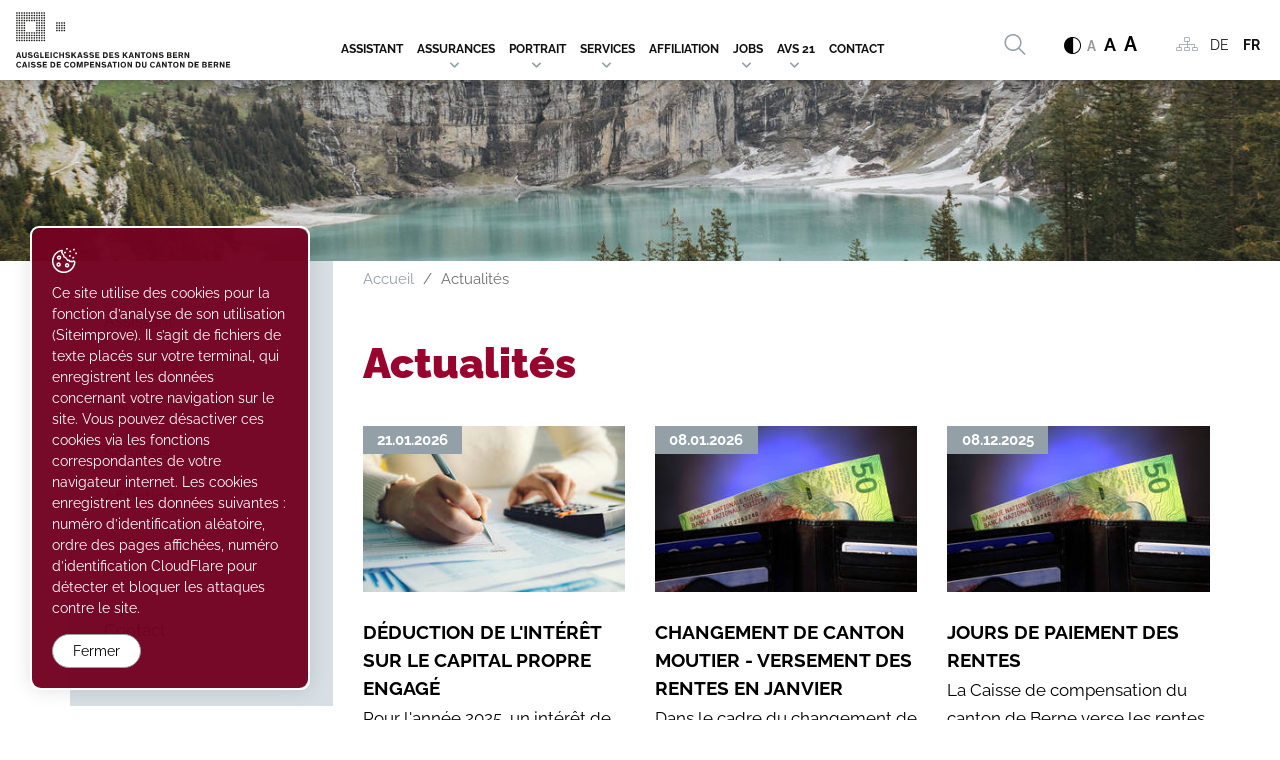

--- FILE ---
content_type: text/html; charset=utf-8
request_url: https://www.akbern.ch/fr/Actualites-1.html
body_size: 38262
content:
<!DOCTYPE html>
<!--	// Powered by IceCube2.NET The most Time and Cost effective WCM - http://www.icecube2.net   -->
<html xmlns="http://www.w3.org/1999/xhtml" xmlns:fb="http://www.facebook.com/2008/fbml" lang="fr-CH" xml:lang="fr-CH">
<head><!-- ICVHDOC:620a77b2-0dc8-4c2c-bca4-d076513c594b,2.16.0.17,25.01.2026 00:12:02 -->
<!--V28 CSS3 buttons-->
<style type="text/css">
@font-face{ 
    font-family:'IceCubeIconsFont';font-weight:normal;font-style:normal; 
    src:url('//static-hostsolutions-ch.s3.amazonaws.com/IceCube/IceCubeIconsFont/IceCubeIconsFont.eot'); 
    src:url('//static-hostsolutions-ch.s3.amazonaws.com/IceCube/IceCubeIconsFont/IceCubeIconsFont.eot?#iefix') format('embedded-opentype'), 
        url('//static-hostsolutions-ch.s3.amazonaws.com/IceCube/IceCubeIconsFont/IceCubeIconsFont.woff') format('woff'), 
        url('//static-hostsolutions-ch.s3.amazonaws.com/IceCube/IceCubeIconsFont/IceCubeIconsFont.ttf') format('truetype'), 
        url('//static-hostsolutions-ch.s3.amazonaws.com/IceCube/IceCubeIconsFont/IceCubeIconsFont.svg#IceCubeIconsFont') format('svg');     
}
[data-icon]:before { font-family:'IceCubeIconsFont';content:attr(data-icon);speak:none;font-weight:normal;font-variant:normal;text-transform:none;line-height:1;-webkit-font-smoothing:antialiased;-moz-osx-font-smoothing:grayscale;margin-right:4px; }
</style>
<!--[if lte IE 7]><script type="text/javascript" src="//static-hostsolutions-ch.s3.amazonaws.com/IceCube/IceCubeIconsFont/lte-ie7.js"></script><![endif]-->

<!--/V28 CSS3 buttons-->




 
	<meta charset="utf-8">
	<meta http-equiv="x-ua-compatible" content="ie=edge">
	
	<title>Actualités</title>
	
	<meta name="viewport" content="width=device-width, initial-scale=1.0">
	
	<style type="text/css">
@charset "utf-8";

@font-face {
  font-family: 'icomoon';
  src:  url('/Htdocs/Fonts/icomoon.eot?636unz');
  src:  url('/Htdocs/Fonts/icomoon.eot?636unz#iefix') format('embedded-opentype'),
    url('/Htdocs/Fonts/icomoon.ttf?636unz') format('truetype'),
    url('/Htdocs/Fonts/icomoon.woff?636unz') format('woff'),
    url('/Htdocs/Fonts/icomoon.svg?636unz#icomoon') format('svg');
  font-weight: normal;
  font-style: normal;
  font-display: block;
}

[class^="appico-"], [class*=" appico-"] {
  /* use !important to prevent issues with browser extensions that change fonts */
  font-family: 'icomoon' !important;
  speak: never;
  font-style: normal;
  font-weight: normal;
  font-variant: normal;
  text-transform: none;
  line-height: 1;

  /* Better Font Rendering =========== */
  -webkit-font-smoothing: antialiased;
  -moz-osx-font-smoothing: grayscale;
}

body {
  --accent-color: #99042e;/* Couleur des textes et des boutons */
  --accent-color-hover: #6B0007; /* Couleur des boutons survolés */
  --accent-color-transparent: rgba(153, 4, 46, 0.5); /* Couleur de survol des boutons du wizard */
  
  --as-wizard-block-background: #d7dfe4;
  --as-wizard-block-text: #000;
  --as-wizard-block-image-invert: 0;
}

body.invertColor {
  --accent-color: #fb628d; /* Couleur des textes et des boutons */
  --accent-color-hover: #b22049; /* Couleur des boutons survolés */
  
  --as-wizard-block-background: #1E2021;
  --as-wizard-block-text: #fff;
  --as-wizard-block-image-invert: 1;
}

.appico-noun-sitemap-4649163:before {content: "\e96c";}
.appico-noun-baby-1200879:before {content:"\e96b";}
.appico-noun-unlock-865854:before {content:"\e966";}
.appico-noun-international-business-2409939:before {content:"\e968";}
.appico-noun-chef-4661495:before {content:"\e967";}
.appico-noun-swiss-605292:before {content: "\e969";}
.appico-noun-old-2154649:before {content:"\e96a";}
.appico-noun-web-2844706:before {content:"\e965";}
.appico-arrow-left:before {content:"\e963";}
.appico-arrow-right2:before {content:"\e964";}
.appico-noun-upload-2182433:before {content:"\e961";}
.appico-noun-internet-user-29646681:before {content:"\e95e";}
.appico-noun-user-8746691:before {content:"\e95f";}
.appico-noun-choices-34929401:before {content:"\e960";}
.appico-noun-logout-1455242:before {content:"\e95a";}
.appico-lock:before {content:"\e959";}
.appico-noun-accounting-2055066:before {content:"\e942";}
.appico-noun-benefit-1337911:before {content:"\e945";}
.appico-noun-binoculars-1085261:before {content:"\e946";}
.appico-noun-calendar-1018500:before {content:"\e947";}
.appico-noun-care-people-4092525:before {content:"\e948";}
.appico-noun-cleaning-supplies-3383130:before {content:"\e949";}
.appico-noun-farmer-4604513:before {content:"\e94a";}
.appico-noun-farmers-3908229:before {content:"\e94b";}
.appico-noun-form-1128411:before {content:"\e94c";}
.appico-noun-hearing-aid-2919356:before {content:"\e94d";}
.appico-noun-help-2725787:before {content:"\e94e";}
.appico-noun-help-3852797-1:before {content:"\e94f";}
.appico-noun-leadership-1908033:before {content:"\e950";}
.appico-noun-license-1630351:before {content:"\e951";}
.appico-noun-life-insurance-2750929:before {content:"\e952";}
.appico-noun-list-2202472:before {content:"\e953";}
.appico-noun-nurse-4288509:before {content:"\e954";}
.appico-noun-partners-1267879:before {content:"\e955";}
.appico-noun-pay-1134890:before {content:"\e956";}
.appico-noun-scissors-982609:before {content:"\e957";}
.appico-noun-virus-4630744:before {content:"\e958";}
.appico-noun-pension-insurance-3445762:before {
  content: "\e93e";
}
.appico-noun-link-1703574:before {
  content: "\e93f";
  font-weight:bold;
}
.appico-noun-first-aid-kit-4023319:before {
  content: "\e940";
}
.appico-noun-people-2302627:before {
  content: "\e941";
}
.appico-noun-international-4020324-1:before {
  content: "\e942";
}
.appico-noun-cleaner-2871793:before {
  content: "\e943";
}
.appico-noun-4604394:before {
  content: "\e93d";
}
.appico-noun-baby-changing-man-1658436:before {
  content: "\e926";
}
.appico-noun-baby-changing-woman-1658434:before {
  content: "\e927";
}
.appico-noun-chf-1256161:before {
  content: "\e928";
}
.appico-noun-cook-2543878:before {
  content: "\e929";
}
.appico-noun-couple-photo-tear-2311150:before {
  content: "\e92a";
}
.appico-noun-dynamic-parapodium-3111820:before {
  content: "\e92b";
}
.appico-noun-employee-1687060:before {
  content: "\e92c";
}
.appico-noun-employee-1769529:before {
  content: "\e92d";
}
.appico-noun-family-3155697:before {
  content: "\e92e";
}
.appico-noun-health-insurance-4601832:before {
  content: "\e92f";
}
.appico-noun-hearing-aid-2919356:before {
  content: "\e930";
}
.appico-noun-help-2725787:before {
  content: "\e931";
}
.appico-noun-help-3852797:before {
  content: "\e932";
}
.appico-noun-international-4020324:before {
  content: "\e933";
}
.appico-noun-lifebuoy-1016806:before {
  content: "\e934";
}
.appico-noun-military-3048399:before {
  content: "\e935";
}
.appico-noun-nurse-4288509:before {
  content: "\e936";
}
.appico-noun-orphan-3115413:before {
  content: "\e937";
}
.appico-noun-retired-3438383:before {
  content: "\e938";
}
.appico-noun-student-1452404:before {
  content: "\e939";
}
.appico-noun-unemployed-worker-2821039:before {
  content: "\e93a";
}
.appico-noun-unemployment-4502612:before {
  content: "\e93b";
}
.appico-noun-wheelchair-2512269:before {
  content: "\e93c";
}
.appico-noun-email-1198104:before {
  content: "\e90a";
}
.appico-noun-baby-2496657:before {
  content: "\e909";
}
.appico-noun-diploma-4585766:before {
  content: "\e90b";
}
.appico-noun-briefcase-1809234:before {
  content: "\e90c";
}
.appico-noun-no-job-1814131:before {
  content: "\e922";
}
.appico-noun-family-daughter-1106957:before {
  content: "\e923";
}
.appico-noun-retired-3438383:before {
  content: "\e924";
}
.appico-noun-rip-3501977:before {
  content: "\e925";
}
.appico-noun-phone-4573335-AC1113:before {
  content: "\e90d";
}
.appico-noun-clock-746591-AC1113:before {
  content: "\e90e";
}
.appico-noun-gps-428613-AC1113:before {
  content: "\e91f";
}
.appico-noun-download-2176275-AC1113:before {
  content: "\e920";
}
.appico-noun-link-1280538-AC1113:before {
  content: "\e921";
}
.appico-CHF:before {
  content: "\e900";
}
.appico-CHFbarre:before {
  content: "\e901";
}
.appico-2-3:before {
content: "\e902";
}
.appico-2:before {
content: "\e903";
}
.appico-1:before {
content: "\e905";
}
.appico-5:before {
content: "\e904";
}
.appico-3:before {
content: "\e906";
}
.appico-team:before {
  content: "\e907";
}
.appico-contrast:before {
  content: "\e908";
}
.appico-mail:before {
  content: "\e90a";
}
.appico-arrow-right:before {
  content: "\e90f";
}
.appico-arrow-down:before {
  content: "\e910";
}
.appico-4:before {
  content: "\e911";
}
.appico-umbrella:before {
  content: "\e912";
}
.appico-search:before {
  content: "\e913";
}
.appico-2-4:before {
  content: "\e914";
}
.appico-tiktok:before {
  content: "\e915";
}
.appico-facebook-bw:before {
  content: "\e916";
}
.appico-linkedin-bw:before {
  content: "\e917";
}
.appico-instagram-bw:before {
  content: "\e918";
}
.appico-xing-icon-bw:before {
  content: "\e919";
}
.appico-twitter-bw:before {
  content: "\e91a";
}
.appico-youtube:before {
  content: "\e91b";
}
.appico-heart:before {
  content: "\e91c";
}
.appico-search1:before {
  content: "\e91d";
}
.appico-top:before {
  content: "\e91e";
}
.appico-audio-icon:before {
  content: "\e96d";
}


@font-face {
  font-family: 'icomoon-Wizard2ndSet';
  src:  url('/Htdocs/Fonts/Wizard-2ndSet/icomoon-Wizard2ndSet.eot?hkubc11');
  src:  url('/Htdocs/Fonts/Wizard-2ndSet/icomoon-Wizard2ndSet.eot?hkubc11#iefix') format('embedded-opentype'),
    url('/Htdocs/Fonts/Wizard-2ndSet/icomoon-Wizard2ndSet.ttf?hkubc11') format('truetype'),
    url('/Htdocs/Fonts/Wizard-2ndSet/icomoon-Wizard2ndSet.woff?hkubc11') format('woff'),
    url('/Htdocs/Fonts/Wizard-2ndSet/icomoon-Wizard2ndSet.svg?hkubc11#icomoon') format('svg');
  font-weight: normal;
  font-style: normal;
  font-display: block;
}

[class^="wizard2ndSet-"], [class*=" wizard2ndSet-"] {
  /* use !important to prevent issues with browser extensions that change fonts */
  font-family: 'icomoon-Wizard2ndSet' !important;
  speak: never;
  font-style: normal;
  font-weight: normal;
  font-variant: normal;
  text-transform: none;
  line-height: 1;

  /* Better Font Rendering =========== */
  -webkit-font-smoothing: antialiased;
  -moz-osx-font-smoothing: grayscale;
}

.wizard2ndSet-noun-adoption:before {
  content: "\e900";
  color: #fff;
}
.wizard2ndSet-noun-calculator:before {
  content: "\e901";
  color: #fff;
}
.wizard2ndSet-noun-fax-1945378:before {
  content: "\e903";
  font-weight: 700;
}
.wizard2ndSet-noun-ahv21:before {
  content: "\e904";
}
.wizard2ndSet-document-6582442:before {
  content: "\e905";
}
.wizard2ndSet-document-6408270:before {
  content: "\e906";
}


@font-face {
    font-family: 'Raleway';
    src: url('/Htdocs/Fonts/Raleway-Regular.eot');
    src: url('/Htdocs/Fonts/Raleway-Regular.eot?#iefix') format('embedded-opentype'),
        url('/Htdocs/Fonts/Raleway-Regular.woff2') format('woff2'),
        url('/Htdocs/Fonts/Raleway-Regular.woff') format('woff'),
        url('/Htdocs/Fonts/Raleway-Regular.ttf') format('truetype');
    font-weight: normal;
    font-style: normal;
    font-display: swap;
}

@font-face {
    font-family: 'Raleway';
    src: url('/Htdocs/Fonts/Raleway-Medium.eot');
    src: url('/Htdocs/Fonts/Raleway-Medium.eot?#iefix') format('embedded-opentype'),
        url('/Htdocs/Fonts/Raleway-Medium.woff2') format('woff2'),
        url('/Htdocs/Fonts/Raleway-Medium.woff') format('woff'),
        url('/Htdocs/Fonts/Raleway-Medium.ttf') format('truetype');
    font-weight: 500;
    font-style: normal;
    font-display: swap;
}

@font-face {
    font-family: 'Raleway';
    src: url('/Htdocs/Fonts/Raleway-Bold.eot');
    src: url('/Htdocs/Fonts/Raleway-Bold.eot?#iefix') format('embedded-opentype'),
        url('/Htdocs/Fonts/Raleway-Bold.woff2') format('woff2'),
        url('/Htdocs/Fonts/Raleway-Bold.woff') format('woff'),
        url('/Htdocs/Fonts/Raleway-Bold.ttf') format('truetype');
    font-weight: bold;
    font-style: normal;
    font-display: swap;
}

@font-face {
    font-family: 'Raleway';
    src: url('/Htdocs/Fonts/Raleway-Black.eot');
    src: url('/Htdocs/Fonts/Raleway-Black.eot?#iefix') format('embedded-opentype'),
        url('/Htdocs/Fonts/Raleway-Black.woff2') format('woff2'),
        url('/Htdocs/Fonts/Raleway-Black.woff') format('woff'),
        url('/Htdocs/Fonts/Raleway-Black.ttf') format('truetype');
    font-weight: 900;
    font-style: normal;
    font-display: swap;
}

/*
@font-face {
    font-family: 'Raleway';
    src: url('/Htdocs/Fonts/Raleway-Light.eot');
    src: url('/Htdocs/Fonts/Raleway-Light.eot?#iefix') format('embedded-opentype'),
        url('/Htdocs/Fonts/Raleway-Light.woff2') format('woff2'),
        url('/Htdocs/Fonts/Raleway-Light.woff') format('woff'),
        url('/Htdocs/Fonts/Raleway-Light.ttf') format('truetype');
    font-weight: 300;
    font-style: normal;
    font-display: swap;
}

@font-face {
    font-family: 'Raleway';
    src: url('/Htdocs/Fonts/Raleway-SemiBold.eot');
    src: url('/Htdocs/Fonts/Raleway-SemiBold.eot?#iefix') format('embedded-opentype'),
        url('/Htdocs/Fonts/Raleway-SemiBold.woff2') format('woff2'),
        url('/Htdocs/Fonts/Raleway-SemiBold.woff') format('woff'),
        url('/Htdocs/Fonts/Raleway-SemiBold.ttf') format('truetype');
    font-weight: 600;
    font-style: normal;
    font-display: swap;
}
*/

:focus{outline: none;}
body{font-size:1.8rem}

#navigation ul,.owl-carousel,.subnavigation ul{list-style-type:none}
hr,img{border:0}
body,figure{margin:0}
.sr-only,td,th{padding:0}
html{font-family:'Raleway';-ms-text-size-adjust:100%;-webkit-text-size-adjust:100%;font-size: 55%;}
article,aside,details,figcaption,figure,footer,header,hgroup,main,menu,nav,section,summary{display:block}
audio,canvas,progress,video{display:inline-block;vertical-align:baseline}
audio:not([controls]){display:none;height:0}
[hidden],template{display:none}
a{background-color:transparent}
a:active,a:hover{outline:none}
abbr[title]{border-bottom:1px dotted}
b,optgroup,strong{font-weight:700}
dfn{font-style:italic}
mark{background:#ff0;color:#000}
small{font-size:80%}
sub,sup{font-size:75%;line-height:0;position:relative;vertical-align:baseline}
.container-table,img{vertical-align:middle}
sup{top:-.5em}
sub{bottom:-.25em}
svg:not(:root){overflow:hidden}
hr{-webkit-box-sizing:content-box;-moz-box-sizing:content-box;box-sizing:content-box;height:0;margin-top:20px;margin-bottom:20px;border-top:1px solid #eee}
pre,textarea{overflow:auto}
code,kbd,pre,samp{font-family:monospace,monospace;font-size:1em}
button,input,optgroup,select,textarea{color:inherit;font:inherit;margin:0}
button,html input[type=button],input[type=reset],input[type=submit]{-webkit-appearance:button;cursor:pointer}
button[disabled],html input[disabled]{cursor:default}
button::-moz-focus-inner,input::-moz-focus-inner{border:0;padding:0}
input[type=checkbox],input[type=radio]{-webkit-box-sizing:border-box;-moz-box-sizing:border-box;box-sizing:border-box;padding:0;vertical-align:sub}
input[type=number]::-webkit-inner-spin-button,input[type=number]::-webkit-outer-spin-button{height:auto}
input[type=search]{-webkit-appearance:textfield;-webkit-box-sizing:content-box;-moz-box-sizing:content-box;box-sizing:content-box}
input[type=search]::-webkit-search-cancel-button,input[type=search]::-webkit-search-decoration{-webkit-appearance:none}
table{border-collapse:collapse;border-spacing:0}
*,:after,:before{-webkit-box-sizing:border-box;-moz-box-sizing:border-box;box-sizing:border-box}
button,input,select,textarea{font-family:'Raleway';font-size:inherit;line-height:inherit}
.img-responsive{display:block;max-width:100%;height:auto}
.breadcrumb>li,.list-inline>li,.pagination{display:inline-block}
.breadcrumb.owl-carousel .owl-dots{display: none;}
.img-circle{border-radius:50%}
.sr-only{position:absolute;width:1px;height:1px;margin:-1px;overflow:hidden;clip:rect(0, 0, 0, 0);border:0}
.sr-only-focusable:active,.sr-only-focusable:focus{position:static;width:auto;height:auto;margin:0;overflow:visible;clip:auto}
.container,.container-fluid{margin-right:auto;margin-left:auto;padding-left:15px;padding-right:15px}
.list-inline,.list-unstyled{padding-left:0;list-style:none}
[role=button]{cursor:pointer}
ol,ul{margin-top:0;margin-bottom:10px;padding-inline:0;}
ol ol,ol ul,ul ol,ul ul{margin-bottom:0}
.list-inline{margin-left:-5px}
.list-inline>li{padding-right:5px;padding-left:5px}
.text-center{text-align:center}
.row{margin-left:-15px;margin-right:-15px}
.img-circle {border-radius: 50%}
button[type="submit"]:hover {background: var(--accent-color-hover) !important;}
div#cookiesBannerBG {background: var(--accent-color);filter:brightness(75%);}
@media (min-width:768px){
	.container,.og-expander-inner{width:100%;padding-left:21px;padding-right:21px}
}

@media (min-width:992px){
	.container,.og-expander-inner{width:970px;padding-left:15px;padding-right:15px}
}

@media (min-width:1200px){
	.container,.og-expander-inner{width:1170px}
}

@media (min-width:1400px){
	.container,.og-expander-inner{width:1370px}
	.container,.container-fluid,.og-expander-inner{padding-left:21px;padding-right:21px}
	.row{margin-left:-21px;margin-right:-21px}
}

@media screen and (min-width:1600px){
	.container,.og-expander-inner{width:1570px}
}

@media screen and (min-width:1800px){
	.container,.og-expander-inner{width:1770px}
}

.col-lg-1,.col-lg-10,.col-lg-11,.col-lg-12,.col-lg-2,.col-lg-3,.col-lg-4,.col-lg-5,.col-lg-6,.col-lg-7,.col-lg-8,.col-lg-9,.col-md-1,.col-md-10,.col-md-11,.col-md-12,.col-md-2,.col-md-3,.col-md-4,.col-md-5,.col-md-6,.col-md-7,.col-md-8,.col-md-9,.col-sm-1,.col-sm-10,.col-sm-11,.col-sm-12,.col-sm-2,.col-sm-3,.col-sm-4,.col-sm-5,.col-sm-6,.col-sm-7,.col-sm-8,.col-sm-9,.col-xs-1,.col-xs-10,.col-xs-11,.col-xs-12,.col-xs-2,.col-xs-3,.col-xs-4,.col-xs-5,.col-xs-6,.col-xs-7,.col-xs-8,.col-xs-9{position:relative;min-height:1px;padding-left:15px;padding-right:15px}

@media (min-width:1400px){
	.col-lg-1,.col-lg-10,.col-lg-11,.col-lg-12,.col-lg-2,.col-lg-3,.col-lg-4,.col-lg-5,.col-lg-6,.col-lg-7,.col-lg-8,.col-lg-9,.col-md-1,.col-md-10,.col-md-11,.col-md-12,.col-md-2,.col-md-3,.col-md-4,.col-md-5,.col-md-6,.col-md-7,.col-md-8,.col-md-9,.col-sm-1,.col-sm-10,.col-sm-11,.col-sm-12,.col-sm-2,.col-sm-3,.col-sm-4,.col-sm-5,.col-sm-6,.col-sm-7,.col-sm-8,.col-sm-9,.col-xs-1,.col-xs-10,.col-xs-11,.col-xs-12,.col-xs-2,.col-xs-3,.col-xs-4,.col-xs-5,.col-xs-6,.col-xs-7,.col-xs-8,.col-xs-9{padding-left:21px;padding-right:21px}
}

.col-xs-1,.col-xs-10,.col-xs-11,.col-xs-12,.col-xs-2,.col-xs-3,.col-xs-4,.col-xs-5,.col-xs-6,.col-xs-7,.col-xs-8,.col-xs-9{float:left}
.col-xs-12{width:100%}
.col-xs-11{width:91.66666667%}
.col-xs-10{width:83.33333333%}
.col-xs-9{width:75%}
.col-xs-8{width:66.66666667%}
.col-xs-7{width:58.33333333%}
.col-xs-6{width:50%}
.col-xs-5{width:41.66666667%}
.col-xs-4{width:33.33333333%}
.col-xs-3{width:25%}
.col-xs-2{width:16.66666667%}
.col-xs-1{width:8.33333333%}
.col-xs-pull-12{right:100%}
.col-xs-pull-11{right:91.66666667%}
.col-xs-pull-10{right:83.33333333%}
.col-xs-pull-9{right:75%}
.col-xs-pull-8{right:66.66666667%}
.col-xs-pull-7{right:58.33333333%}
.col-xs-pull-6{right:50%}
.col-xs-pull-5{right:41.66666667%}
.col-xs-pull-4{right:33.33333333%}
.col-xs-pull-3{right:25%}
.col-xs-pull-2{right:16.66666667%}
.col-xs-pull-1{right:8.33333333%}
.col-xs-pull-0{right:auto}
.col-xs-push-12{left:100%}
.col-xs-push-11{left:91.66666667%}
.col-xs-push-10{left:83.33333333%}
.col-xs-push-9{left:75%}
.col-xs-push-8{left:66.66666667%}
.col-xs-push-7{left:58.33333333%}
.col-xs-push-6{left:50%}
.col-xs-push-5{left:41.66666667%}
.col-xs-push-4{left:33.33333333%}
.col-xs-push-3{left:25%}
.col-xs-push-2{left:16.66666667%}
.col-xs-push-1{left:8.33333333%}
.col-xs-push-0{left:auto}
.col-xs-offset-12{margin-left:100%}
.col-xs-offset-11{margin-left:91.66666667%}
.col-xs-offset-10{margin-left:83.33333333%}
.col-xs-offset-9{margin-left:75%}
.col-xs-offset-8{margin-left:66.66666667%}
.col-xs-offset-7{margin-left:58.33333333%}
.col-xs-offset-6{margin-left:50%}
.col-xs-offset-5{margin-left:41.66666667%}
.col-xs-offset-4{margin-left:33.33333333%}
.col-xs-offset-3{margin-left:25%}
.col-xs-offset-2{margin-left:16.66666667%}
.col-xs-offset-1{margin-left:8.33333333%}
.col-xs-offset-0{margin-left:0}

@media (min-width:768px){
	.col-sm-1,.col-sm-10,.col-sm-11,.col-sm-12,.col-sm-2,.col-sm-3,.col-sm-4,.col-sm-5,.col-sm-6,.col-sm-7,.col-sm-8,.col-sm-9{float:left}
	.col-sm-12{width:100%}
	.col-sm-11{width:91.66666667%}
	.col-sm-10{width:83.33333333%}
	.col-sm-9{width:75%}
	.col-sm-8{width:66.66666667%}	
	.col-sm-7{width:58.33333333%}
	.col-sm-6{width:50%}
	.col-sm-5{width:41.66666667%}
	.col-sm-4{width:33.33333333%}
	.col-sm-3{width:25%}
	.col-sm-2{width:16.66666667%}
	.col-sm-1{width:8.33333333%}
	.col-sm-pull-12{right:100%}
	.col-sm-pull-11{right:91.66666667%}
	.col-sm-pull-10{right:83.33333333%}
	.col-sm-pull-9{right:75%}
	.col-sm-pull-8{right:66.66666667%}
	.col-sm-pull-7{right:58.33333333%}
	.col-sm-pull-6{right:50%}
	.col-sm-pull-5{right:41.66666667%}
	.col-sm-pull-4{right:33.33333333%}
	.col-sm-pull-3{right:25%}
	.col-sm-pull-2{right:16.66666667%}
	.col-sm-pull-1{right:8.33333333%}
	.col-sm-pull-0{right:auto}
	.col-sm-push-12{left:100%}
	.col-sm-push-11{left:91.66666667%}
	.col-sm-push-10{left:83.33333333%}
	.col-sm-push-9{left:75%}
	.col-sm-push-8{left:66.66666667%}
	.col-sm-push-7{left:58.33333333%}
	.col-sm-push-6{left:50%}
	.col-sm-push-5{left:41.66666667%}
	.col-sm-push-4{left:33.33333333%}
	.col-sm-push-3{left:25%}
	.col-sm-push-2{left:16.66666667%}
	.col-sm-push-1{left:8.33333333%}
	.col-sm-push-0{left:auto}
	.col-sm-offset-12{margin-left:100%}
	.col-sm-offset-11{margin-left:91.66666667%}
	.col-sm-offset-10{margin-left:83.33333333%}
	.col-sm-offset-9{margin-left:75%}
	.col-sm-offset-8{margin-left:66.66666667%}
	.col-sm-offset-7{margin-left:58.33333333%}
	.col-sm-offset-6{margin-left:50%}
	.col-sm-offset-5{margin-left:41.66666667%}
	.col-sm-offset-4{margin-left:33.33333333%}
	.col-sm-offset-3{margin-left:25%}
	.col-sm-offset-2{margin-left:16.66666667%}
	.col-sm-offset-1{margin-left:8.33333333%}
	.col-sm-offset-0{margin-left:0}
}

@media (min-width:992px){
	.col-md-1,.col-md-10,.col-md-11,.col-md-12,.col-md-2,.col-md-3,.col-md-4,.col-md-5,.col-md-6,.col-md-7,.col-md-8,.col-md-9{float:left}
	.col-md-12{width:100%}
	.col-md-11{width:91.66666667%}
	.col-md-10{width:83.33333333%}
	.col-md-9{width:75%}
	.col-md-8{width:66.66666667%}
	.col-md-7{width:58.33333333%}
	.col-md-6{width:50%}
	.col-md-5{width:41.66666667%}
	.col-md-4{width:33.33333333%}
	.col-md-3{width:25%}
	.col-md-2{width:16.66666667%}
	.col-md-1{width:8.33333333%}
	.col-md-pull-12{right:100%}
	.col-md-pull-11{right:91.66666667%}
	.col-md-pull-10{right:83.33333333%}
	.col-md-pull-9{right:75%}
	.col-md-pull-8{right:66.66666667%}
	.col-md-pull-7{right:58.33333333%}
	.col-md-pull-6{right:50%}
	.col-md-pull-5{right:41.66666667%}
	.col-md-pull-4{right:33.33333333%}
	.col-md-pull-3{right:25%}
	.col-md-pull-2{right:16.66666667%}
	.col-md-pull-1{right:8.33333333%}
	.col-md-pull-0{right:auto}
	.col-md-push-12{left:100%}
	.col-md-push-11{left:91.66666667%}
	.col-md-push-10{left:83.33333333%}
	.col-md-push-9{left:75%}
	.col-md-push-8{left:66.66666667%}
	.col-md-push-7{left:58.33333333%}
	.col-md-push-6{left:50%}
	.col-md-push-5{left:41.66666667%}
	.col-md-push-4{left:33.33333333%}
	.col-md-push-3{left:25%}
	.col-md-push-2{left:16.66666667%}
	.col-md-push-1{left:8.33333333%}
	.col-md-push-0{left:auto}
	.col-md-offset-12{margin-left:100%}
	.col-md-offset-11{margin-left:91.66666667%}
	.col-md-offset-10{margin-left:83.33333333%}
	.col-md-offset-9{margin-left:75%}
	.col-md-offset-8{margin-left:66.66666667%}
	.col-md-offset-7{margin-left:58.33333333%}
	.col-md-offset-6{margin-left:50%}
	.col-md-offset-5{margin-left:41.66666667%}
	.col-md-offset-4{margin-left:33.33333333%}
	.col-md-offset-3{margin-left:25%}
	.col-md-offset-2{margin-left:16.66666667%}
	.col-md-offset-1{margin-left:8.33333333%}
	.col-md-offset-0{margin-left:0}
}

@media (min-width:1200px){
	.col-lg-1,.col-lg-10,.col-lg-11,.col-lg-12,.col-lg-2,.col-lg-3,.col-lg-4,.col-lg-5,.col-lg-6,.col-lg-7,.col-lg-8,.col-lg-9{float:left}
	.col-lg-12{width:100%}
	.col-lg-11{width:91.66666667%}
	.col-lg-10{width:83.33333333%}
	.col-lg-9{width:75%}
	.col-lg-8{width:66.66666667%}
	.col-lg-7{width:58.33333333%}
	.col-lg-6{width:50%}
	.col-lg-5{width:41.66666667%}
	.col-lg-4{width:33.33333333%}
	.col-lg-3{width:25%}
	.col-lg-2{width:16.66666667%}
	.col-lg-1{width:8.33333333%}
	.col-lg-pull-12{right:100%}
	.col-lg-pull-11{right:91.66666667%}
	.col-lg-pull-10{right:83.33333333%}
	.col-lg-pull-9{right:75%}
	.col-lg-pull-8{right:66.66666667%}
	.col-lg-pull-7{right:58.33333333%}
	.col-lg-pull-6{right:50%}
	.col-lg-pull-5{right:41.66666667%}
	.col-lg-pull-4{right:33.33333333%}
	.col-lg-pull-3{right:25%}
	.col-lg-pull-2{right:16.66666667%}
	.col-lg-pull-1{right:8.33333333%}
	.col-lg-pull-0{right:auto}
	.col-lg-push-12{left:100%}
	.col-lg-push-11{left:91.66666667%}
	.col-lg-push-10{left:83.33333333%}
	.col-lg-push-9{left:75%}
	.col-lg-push-8{left:66.66666667%}
	.col-lg-push-7{left:58.33333333%}
	.col-lg-push-6{left:50%}
	.col-lg-push-5{left:41.66666667%}
	.col-lg-push-4{left:33.33333333%}
	.col-lg-push-3{left:25%}
	.col-lg-push-2{left:16.66666667%}
	.col-lg-push-1{left:8.33333333%}
	.col-lg-push-0{left:auto}
	.col-lg-offset-12{margin-left:100%}
	.col-lg-offset-11{margin-left:91.66666667%}
	.col-lg-offset-10{margin-left:83.33333333%}
	.col-lg-offset-9{margin-left:75%}
	.col-lg-offset-8{margin-left:66.66666667%}
	.col-lg-offset-7{margin-left:58.33333333%}
	.col-lg-offset-6{margin-left:50%}
	.col-lg-offset-5{margin-left:41.66666667%}
	.col-lg-offset-4{margin-left:33.33333333%}
	.col-lg-offset-3{margin-left:25%}
	.col-lg-offset-2{margin-left:16.66666667%}
	.col-lg-offset-1{margin-left:8.33333333%}
	.col-lg-offset-0{margin-left:0}
}

.fade{opacity:0;-webkit-transition:opacity .15s linear;-o-transition:opacity .15s linear;transition:opacity .15s linear}
.fade.in{opacity:1}
.collapse{display:none}
.collapse.in{display:block}
tr.collapse.in{display:table-row}
tbody.collapse.in{display:table-row-group}
.collapsing{position:relative;height:0;overflow:hidden;-webkit-transition-property:height, visibility;-o-transition-property:height, visibility;transition-property:height, visibility;-webkit-transition-duration:.35s;-o-transition-duration:.35s;transition-duration:.35s;-webkit-transition-timing-function:ease;-o-transition-timing-function:ease;transition-timing-function:ease}
.pagination{padding-left:0;margin:20px 0;border-radius:4px}
.pagination>li{display:inline}
.pagination>li>a,.pagination>li>span{position:relative;float:left;padding:6px 12px;line-height:1.42857143;text-decoration:none;color:#337ab7;background-color:#fff;border:1px solid #ddd;margin-left:-1px}
.pagination>li:first-child>a,.pagination>li:first-child>span{margin-left:0;border-bottom-left-radius:4px;border-top-left-radius:4px}
.pagination>li:last-child>a,.pagination>li:last-child>span{border-bottom-right-radius:4px;border-top-right-radius:4px}
.pagination>li>a:focus,.pagination>li>a:hover,.pagination>li>span:focus,.pagination>li>span:hover{z-index:2;color:#23527c;background-color:#eee;border-color:#ddd}
.pagination>.active>a,.pagination>.active>a:focus,.pagination>.active>a:hover,.pagination>.active>span,.pagination>.active>span:focus,.pagination>.active>span:hover{z-index:3;color:#fff;background-color:#337ab7;border-color:#337ab7;cursor:default}
.pagination>.disabled>a,.pagination>.disabled>a:focus,.pagination>.disabled>a:hover,.pagination>.disabled>span,.pagination>.disabled>span:focus,.pagination>.disabled>span:hover{color:#777;background-color:#fff;border-color:#ddd;cursor:not-allowed}
.pagination-lg>li>a,.pagination-lg>li>span{padding:10px 16px;font-size:18px;line-height:1.3333333}
.pagination-lg>li:first-child>a,.pagination-lg>li:first-child>span{border-bottom-left-radius:6px;border-top-left-radius:6px}
.pagination-lg>li:last-child>a,.pagination-lg>li:last-child>span{border-bottom-right-radius:6px;border-top-right-radius:6px}
.pagination-sm>li>a,.pagination-sm>li>span{padding:5px 10px;font-size:12px;line-height:1.5}
.pagination-sm>li:first-child>a,.pagination-sm>li:first-child>span{border-bottom-left-radius:3px;border-top-left-radius:3px}
.pagination-sm>li:last-child>a,.pagination-sm>li:last-child>span{border-bottom-right-radius:3px;border-top-right-radius:3px}
.clearfix:after,.clearfix:before,.container-fluid:after,.container-fluid:before,.container:after,.container:before,.row:after,.row:before{content:" ";display:table}
.center-block,.content .row:after,.content .row:before,.row.d-flex:after,.row.d-flex:before{display:block}
.clearfix:after,.container-fluid:after,.container:after,.row:after{clear:both}
.center-block{margin-left:auto;margin-right:auto}
.owl-carousel,.owl-carousel ul{margin:0;padding:0}
.pull-right{float:right!important}
.pull-left{float:left!important}
.hide{display:none!important}
.show{display:block!important}
.hidden,.js-hidden,.visible-lg,.visible-lg-block,.visible-lg-inline,.visible-lg-inline-block,.visible-md,.visible-md-block,.visible-md-inline,.visible-md-inline-block,.visible-sm,.visible-sm-block,.visible-sm-inline,.visible-sm-inline-block,.visible-xl-block,.visible-xs,.visible-xs-block,.visible-xs-inline,.visible-xs-inline-block{display:none!important}
.invisible{visibility:hidden}
.text-hide{font:0/0 a;color:transparent;text-shadow:none;background-color:transparent;border:0}
.default-title-red,.wysiwyg-red,a,a:hover{color:var(--accent-color)}
.wysiwyg-text-red { color:red; }
.affix{position:fixed}

@media (max-width:767px){
	.visible-xs{display:block!important}
	table.visible-xs{display:table!important}
	tr.visible-xs{display:table-row!important}
	td.visible-xs,th.visible-xs{display:table-cell!important}
	.visible-xs-block{display:block!important}
	.visible-xs-inline{display:inline!important}
	.visible-xs-inline-block{display:inline-block!important}
}

@media (min-width:768px) and (max-width:991px){
	.visible-sm{display:block!important}
	table.visible-sm{display:table!important}
	tr.visible-sm{display:table-row!important}
	td.visible-sm,th.visible-sm{display:table-cell!important}
	.visible-sm-block{display:block!important}
	.visible-sm-inline{display:inline!important}
	.visible-sm-inline-block{display:inline-block!important}
}

@media (min-width:992px) and (max-width:1199px){
	.visible-md{display:block!important}
	table.visible-md{display:table!important}
	tr.visible-md{display:table-row!important}
	td.visible-md,th.visible-md{display:table-cell!important}
	.visible-md-block{display:block!important}.visible-md-inline{display:inline!important}
	.visible-md-inline-block{display:inline-block!important}
}

@media (min-width:1200px){
	.visible-lg{display:block!important}
	table.visible-lg{display:table!important}
	tr.visible-lg{display:table-row!important}
	td.visible-lg,th.visible-lg{display:table-cell!important}
	.visible-lg-block{display:block!important}
	.visible-lg-inline{display:inline!important}
	.visible-lg-inline-block{display:inline-block!important}
	.hidden-lg{display:none!important}
}

@media (min-width:1400px){
	.visible-xl-block{display:block!important}
}

@media (max-width:767px){
	.hidden-xs{display:none!important}
}

@media (min-width:768px) and (max-width:991px){
	.hidden-sm{display:none!important}
}

@media (min-width:992px) and (max-width:1199px){
	.hidden-md{display:none!important}
}

.visible-print{display:none!important}

@media print{
	.visible-print{display:block!important}
	table.visible-print{display:table!important}
	tr.visible-print{display:table-row!important}
	td.visible-print,th.visible-print{display:table-cell!important}
}

.visible-print-block{display:none!important}

@media print{
	.visible-print-block{display:block!important}
}

.visible-print-inline{display:none!important}

@media print{
	.visible-print-inline{display:inline!important}
}

.visible-print-inline-block{display:none!important}

@media print{
	.visible-print-inline-block{display:inline-block!important}
	.hidden-print{display:none!important}
}

.owl-carousel,.owl-carousel .owl-item{-webkit-tap-highlight-color:transparent;position:relative}
.owl-carousel .animated{-webkit-animation-duration:1s;animation-duration:1s;-webkit-animation-fill-mode:both;animation-fill-mode:both}
.owl-carousel .owl-animated-in{z-index:0}
.owl-carousel .owl-animated-out{z-index:1}
.owl-carousel .fadeOut{-webkit-animation-name:fadeOut;animation-name:fadeOut}
@-webkit-keyframes fadeOut{
	0%{opacity:1}
	100%{opacity:0}
}

@keyframes fadeOut{
	0%{opacity:1}
	100%{opacity:0}
}

.owl-height{-webkit-transition:height .5s ease-in-out;-moz-transition:height .5s ease-in-out;-ms-transition:height .5s ease-in-out;-o-transition:height .5s ease-in-out;transition:height .5s ease-in-out}
.owl-carousel{z-index:1}
.owl-carousel .owl-stage{position:relative;-ms-touch-action:pan-Y}
.owl-carousel .owl-stage:after{content:".";display:block;clear:both;visibility:hidden;line-height:0;height:0}
.owl-carousel .owl-stage-outer{position:relative;overflow:hidden;-webkit-transform:translate3d(0, 0, 0)}
.owl-carousel .owl-dots .owl-dot,.owl-carousel .owl-dots .owl-nav .owl-next,.owl-carousel .owl-dots .owl-nav .owl-prev{cursor:pointer;cursor:hand;-webkit-user-select:none;-khtml-user-select:none;-moz-user-select:none;-ms-user-select:none;user-select:none}
.owl-carousel.owl-loaded{display:block}
.owl-carousel.owl-loading{/*opacity:0;*/display:block}
.owl-carousel .owl-refresh .owl-item,.owl-carousel .owl-video-playing .owl-video-play-icon,.owl-carousel .owl-video-playing .owl-video-tn{display:none}
.owl-carousel.owl-hidden{opacity:0}
.owl-carousel .owl-item{min-height:1px;float:left;-webkit-backface-visibility:hidden;-webkit-touch-callout:none;-webkit-user-select:none;-moz-user-select:none;-ms-user-select:none;user-select:none}
.owl-carousel .owl-item img{display:block;width:100%;-webkit-transform-style:preserve-3d;transform-style:preserve-3d;margin:0;}
.owl-carousel.owl-text-select-on .owl-item{-webkit-user-select:auto;-moz-user-select:auto;-ms-user-select:auto;user-select:auto}
.owl-carousel .owl-grab{cursor:move;cursor:-webkit-grab;cursor:-o-grab;cursor:-ms-grab;cursor:grab}
.owl-carousel.owl-rtl{direction:rtl}
.owl-carousel.owl-rtl .owl-item{float:right}
.no-js .owl-carousel{display:block}
.owl-carousel .owl-item .owl-lazy{/*opacity:0;*/-webkit-transition:opacity .4s ease;-moz-transition:opacity .4s ease;-ms-transition:opacity .4s ease;-o-transition:opacity .4s ease;transition:opacity .4s ease}
.owl-carousel .owl-video-wrapper{position:relative;height:100%;background:#000}
.owl-carousel .owl-video-play-icon{position:absolute;height:80px;width:80px;left:50%;top:50%;margin-left:-40px;margin-top:-40px;background:url(owl.video.play.png) no-repeat;cursor:pointer;z-index:1;-webkit-backface-visibility:hidden;-webkit-transition:scale .1s ease;-moz-transition:scale .1s ease;-ms-transition:scale .1s ease;-o-transition:scale .1s ease;transition:scale .1s ease}
.owl-carousel .owl-video-play-icon:hover{-webkit-transition:scale(1.3, 1.3);-moz-transition:scale(1.3, 1.3);-ms-transition:scale(1.3, 1.3);-o-transition:scale(1.3, 1.3);transition:scale(1.3, 1.3)}
.owl-carousel .owl-video-tn{opacity:0;height:100%;background-position:center center;background-repeat:no-repeat;-webkit-background-size:contain;-moz-background-size:contain;-o-background-size:contain;background-size:contain;-webkit-transition:opacity .4s ease;-moz-transition:opacity .4s ease;-ms-transition:opacity .4s ease;-o-transition:opacity .4s ease;transition:opacity .4s ease}
.owl-carousel .owl-video-frame{position:relative;z-index:1}
.owl-carousel .owl-dots{text-align:center;width:100%;padding:1em 0}
.owl-carousel .owl-dot{display:inline-block;width:12px;height:12px;margin:0 4px;border-radius:12px;background: #b2b2b2;border:0;position:relative;transition:all ease .2s;cursor:pointer;padding:0;}
.owl-carousel .owl-dot.active{background: var(--accent-color);}
.owl-carousel .owl-dot span{display: none;}
.owl-carousel .owl-dot.active span{display: none;}
.owl-carousel{display:block;margin:0;width:auto;overflow:hidden;-ms-touch-action:pan-y;touch-action:pan-y}
.owl-carousel:after{content:'';clear:both;display:block}
.owl-carousel .item{float:left;padding:0;width:100%}
.BlocSlideshow .owl-carousel .item{padding:0}
.BlocSlideshow .owl-carousel li:nth-child(n + 2){display:none}
.BlocSlideshow .owl-carousel.owl-loaded li:nth-child(n + 2){display:block}
.owl-carousel .item img{width:100%;transition:all .3s ;}
/* .owl-carousel .item img.owl-loadImg{filter:blur(5px)} */
img{transition:filter .3s}
img.lazyload{filter:blur(5px)}
picture{display:block;overflow:hidden}

/* En mode d'edition */
.modificationIC2 .BlocSlideshow .owl-carousel .item{ padding:10px 0; } 
.modificationIC2 .BlocSlideshow .owl-carousel li:nth-child(n + 2){display:block}
.modificationIC2 .BlocSlideshow .owl-carousel.owl-loaded li:nth-child(n + 2){display:block}
/* .modificationIC2 .owl-carousel .item img.owl-loadImg{filter:none} */

/* Typographie */
body{font-family:'Raleway';font-weight:300;line-height:1.5;overflow-y:scroll;-ms-overflow-style:scrollbar}
.default-subtitle,.default-title,.pageTitle,.wysiwyg-pageTitle,.wysiwyg-h1,.wysiwyg-h2,.wysiwyg-h3,h1,h2,h3,h4,h5,h6{line-height:1.2;font-weight:700;text-transform: uppercase;}
.pageTitle, .wysiwyg-pageTitle{font-size: 4.4rem;margin:0 0 .2em;color: var(--accent-color);font-weight:900;}
.default-title, .wysiwyg-h1{font-size: 3.6rem;color: var(--accent-color);font-weight:900;}
.default-subtitle,.default-subtitle-red,h3,.wysiwyg-h2,.wysiwyg-h3{font-size:2.4rem}
h1.pageTitle,h2.default-subtitle,h3.default-subtitle{text-transform: none;}
h1.pageTitle{margin-bottom: 4rem; -webkit-hyphens: auto;-moz-hyphens: auto;-ms-hyphens: auto;hyphens: auto;}
.wysiwyg-h3{color:var(--accent-color)}


p.wysiwyg-download-link + p.wysiwyg-download-link,
p.wysiwyg-external-link + p.wysiwyg-download-link,
p.wysiwyg-internal-link + p.wysiwyg-download-link,
p.wysiwyg-external-link + p.wysiwyg-external-link,
p.wysiwyg-download-link + p.wysiwyg-external-link,
p.wysiwyg-internal-link + p.wysiwyg-external-link,
p.wysiwyg-internal-link + p.wysiwyg-internal-link,
p.wysiwyg-download-link + p.wysiwyg-internal-link,
p.wysiwyg-external-link + p.wysiwyg-internal-link{
  margin-top: -3rem;
}
p.wysiwyg-download-link a,
p.wysiwyg-internal-link a,
p.wysiwyg-external-link a{
  display: block;
  position: relative;
  padding: 1.2rem 0;
  padding-left: 5.5rem;
  line-height: 3rem;
  border-bottom: 2px solid #d7dfe4;
  overflow: hidden;
}
p.wysiwyg-download-link a::before,
p.wysiwyg-internal-link a::before,
p.wysiwyg-external-link a::before{
  font-family: 'icomoon' !important;
  speak: never;
  font-style: normal;
  font-weight: normal;
  font-variant: normal;
  text-transform: none;
  line-height: 1;
  padding-right: 4px;
  -webkit-font-smoothing: antialiased;
  font-size: 3rem;
  color: var(--text-color);
  position: absolute;
  top: 0;
  left: 0;
  top: 1rem;
}

p.wysiwyg-external-link a::before{
  content: "\e921";
}
p.wysiwyg-internal-link a::before{
  content: "\e93f";
  font-weight: 700;
}
p.wysiwyg-download-link a::before{
  content: "\e920";
}


.default-subtitle,.default-title,.pageTitle,h1,h2,h3,h4,h5,h6{margin: 2rem 0 2rem 0;}p{margin:1em 0}

.default-title#formulaires{font-size:2.4rem;text-transform:initial;}

.IC2Site img{width:100%}
.part p{margin:0 0 3rem 0rem;line-height: 3rem;}
.part p.wysiwyg-h1,
.part p.wysiwyg-h2,
.part p.wysiwyg-pageTitle{margin:0 0 3rem;line-height: 1.2;}
.part fieldset p{margin-bottom: 1rem;}
.part.BlocText ul,.part.BlocImageText ul,
.part.BlocText ol,.part.BlocImageText ol{margin-bottom: 3rem;}
.wysiwyg-horaire{font-weight:700;position:relative;padding-left:22px;display:inline-block;}
.wysiwyg-horaire::before {
    content: "\e90e";
    font-size: 1.5rem;
    font-weight: 500;
    vertical-align: middle;
    font-family: 'icomoon' !important;
    position: absolute;
    left: 0;
    top: 1px;
}

.wysiwyg-phone,
.wysiwyg-map,
.wysiwyg-mail,
.wysiwyg-web{
	position: relative;
	padding-left: 28px;
}
.wysiwyg-phone::before {
    content: "\e90d";
}
.wysiwyg-map::before {
    content: "\e91f";
}
.wysiwyg-mail::before {
    content: "\e90a";
}
.wysiwyg-web::before{
	content: "\e965";
}
.wysiwyg-phone::before,
.wysiwyg-map::before,
.wysiwyg-mail::before,
.wysiwyg-web::before {
    font-size: 2.2rem;
    font-weight: 500;
    vertical-align: middle;
    font-family: 'icomoon' !important;
    position: absolute;
    left: 0;
    top: -2px;
}

.contactList .wysiwyg-phone::before,
.contactList .wysiwyg-map::before,
.contactList .wysiwyg-mail::before,
.contactList .wysiwyg-web::before {
    top: -7px;
}

.contactList .wysiwyg-phone a,
.contactList .wysiwyg-map a,
.contactList .wysiwyg-mail a,
.contactList .wysiwyg-web a {
    padding-left: 6px;
}


a{text-decoration:none}
a:hover{text-decoration:underline}
address{font-style:normal}

/* Breadcrumb */
.breadcrumb{padding:0;margin: 0.3rem 0 4.5rem 0;list-style:none;font-size: 1.6rem;}
.breadcrumb li,.breadcrumb li a{text-indent:0;position:static;white-space:nowrap;width:auto;height:auto;display:inline-block;padding:2px 0;color:#93a0a7;}
.breadcrumb .owl-item li{cursor: grabbing;}
.breadcrumb .owl-item li a{cursor: pointer;}

.breadcrumb .owl-item:last-child:after,
.scroll-breadcrumb .breadcrumb>li+li:before{display:none}
.breadcrumb>li+li:before{content:"/\00a0";padding:0 5px;color:#6f6f6f}
.breadcrumb .owl-item:after{content:'/\00a0';position:absolute;right:5px;top:3px}
.breadcrumb .active{color:#6f6f6f}
.breadcrumb a{color:#6f6f6f}
.breadcrumb a:hover{color:var(--accent-color)}

.container-table{display:table-cell}

.part{margin-bottom: 3rem;}
.part.formularList.LinksBloc + .part.formularList.DownloadBloc,
.part.formularList.DownloadBloc + .part.formularList.LinksBloc{margin-top:-3rem;}
.part.formularList.LinksBloc + .part.formularList.DownloadBloc h2 ,
.part.formularList.DownloadBloc + .part.formularList.LinksBloc h2{padding-top: 3rem;}
.part.formularList.LinksBloc + .part.formularList.DownloadBloc h3 ,
.part.formularList.DownloadBloc + .part.formularList.LinksBloc h3{padding-top: 3rem;}
.part.formularList.LinksBloc + .part.formularList.DownloadBloc h2 + h3 ,
.part.formularList.DownloadBloc + .part.formularList.LinksBloc h2 +h3{padding-top: 0;}



.part.BlocTitle{margin-bottom:0}
.part.BlocDropdown{margin-bottom:6px}

/* Font d'icônes */
/* Attention! Pour éviter les effets de cache du navigateur, mettre à jour la version de la font d'icônes */
@font-face{font-family:icons;src:url(/Htdocs/Fonts/icons_1.woff) format("woff");font-weight:400;font-style:normal}
[class*=icon-]:before{display:inline-block;font-family:icons;font-style:normal;font-weight:400;line-height:1;-webkit-font-smoothing:antialiased;-moz-osx-font-smoothing:grayscale;vertical-align:baseline}

.icon-basket:before{content:'\0041';}
.icon-calendar:before{content:'\0042';}
.icon-contact:before{content:'\0043';}
.icon-darrow:before{content:'\0044';}
.icon-fb:before{content:'\0045';}
.icon-house:before{content:'\0046';}
.icon-ig:before{content:'\0047';}
.icon-larrow:before{content:'\0048';}
.icon-lock:before{content:'\0049';}
.icon-phone:before{content:'\004a';}
.icon-pin:before{content:'\004b';}
.icon-rarrow:before{content:'\004c';}
.icon-search:before{content:'\004d';}
.icon-twitter:before{content:'\004e';}
.icon-uarrow:before{content:'\004f';}

/* Bouton et styles de bouton WYSIWYG */
.btn-container{text-align:center}
.btn,.wysiwyg-btn a, .content button, .og-details a{display:inline-block;background-color:var(--accent-color);font-size:1.11111em;color:#fff;padding:.35em 1.88888em;margin-bottom:0;font-weight:300;line-height:1.42857143;cursor:pointer;text-align:center;white-space:nowrap;vertical-align:middle;-ms-touch-action:manipulation;touch-action:manipulation;-webkit-user-select:none;-moz-user-select:none;-ms-user-select:none;user-select:none;background-image:none;border:1px solid transparent;transition:all ease .2s;position:relative}

.wysiwyg-bold{font-weight:bold;}

.btn.btn-light, .og-details a{color:#000;border:1px solid #000;background:0 0}
.btn.btn-light:focus,.btn.btn-light:hover, .og-details a:hover, .og-details a:focus{background:var(--accent-color);border-color:var(--accent-color);color:#fff;text-decoration:none}
.btn.btn-light:active, .og-details a:active{background:var(--accent-color);border-color:var(--accent-color);color:#fff}
.btn.btn-light-i{color:#fff;border-color:#fff}
.btn.active.focus,.btn.active:focus,.btn.focus,.btn:active.focus,.btn:active:focus,.btn:focus,.wysiwyg-btn a:active,.wysiwyg-btn a:focus,.content button:active{outline:-webkit-focus-ring-color auto 1px;outline-offset:-2px}
.btn:focus,.btn:hover, .btn-mabcj:hover,.wysiwyg-btn a:focus,.wysiwyg-btn a:hover,.content button:hover{color:#fff;text-decoration:none;background-color: var(--accent-color-hover)}
.btn.active,.btn:active,.wysiwyg-btn a:active{background-image:none;outline:0;background-color:var(--accent-color-hover)}
	
/* Header */		
#header{position:fixed;top:0;left:0;width:100%;height:78px;background-color:#fff;z-index:5001}
#header.sticky,.int #header{top:0;transition:height ease .25s}
#header .container-fluid{position:relative}
#header >.container-fluid{box-shadow: 1px 1px 12px rgba(0,0,0,.25);transition:all .5s;}
#header .mobileSearchToggle{background: transparent;border:0;position: absolute;right: 15px;top: 15px;font-size:22px;color:#93a0a7;}
#header .mobileSearchToggle.show .appico-search{visibility: hidden;}

#header .mobileSearchToggle.show:before {
    content: '';
    position: absolute;
    height: 26px;
    width: 2px;
    top: 4px;
    right: 1.6rem;
    margin-top: -1px;
    background: #93a0a7;
    transform: rotate(-180deg);
    border: 0;
}
#header .mobileSearchToggle.show::after {
    content: '';
    position: absolute;
    height: 26px;
    width: 2px;
    top: 4px;
    right: 1.6rem;
    margin-top: -1px;
    background: #93a0a7;
    transform: rotate(-90deg);
    border: 0;
    transition: all ease .2s;
}
#header .mobileSearchToggle.show::before{
    transform: rotate(-45deg) !important;
}
#header .mobileSearchToggle.show::after{
    transform: rotate(45deg) !important;
}
.brand{display:block;margin: 10px 10px 10px 40px;float: left;}
.brand img{width: auto;height: 58px;}
body.invertColor .brand img{filter: invert(1) saturate(5);}
	
/* Navigation */
.nav-container{position:fixed;left:0;top:60px;width:100vw;height:0;background:rgba(255,255,255,1);z-index:10;opacity:0;overflow: hidden;}
.nav-container.nav-open{opacity:1;left:0;width:100vw;height:calc(100vh - 60px);transition:all ease .3s;z-index:4}
#navigation{display:none}
.nav-open #navigation{display:block;padding-bottom:60px;}
.no-scroll body{margin:0;height:100%;overflow:hidden}
.scrollable-content{height:0;width:100%;overflow:hidden;}
.nav-open .scrollable-content{height:calc(100vh - 60px);width:100%;overflow:scroll;padding-top:40px;}
#navigation .appico-mail{font-size: 20px;}

/* Navigation, hamburger menus (afficher la nav/afficher les sous-niveaux) */
.navbar-toggle,
#navigation .sub-menu-2{position:absolute;left: 15px;top:12px;width: 26px;height: 42px;padding:0;margin:0;border:none;background:0 0;transform:rotate(0deg);transition:.2s ease-in-out;}
#navigation .sub-menu-2{top:5px}
#navigation .sub-menu-2{right: 15px;left:initial;}
.navbar-toggle .icon-bar,
.sub-menu-2 .icon-bar{display:block;position:absolute;margin:0 !important;height:2px;width:100%;background:var(--accent-color);border-radius:9px;opacity:1;left:0;transform:rotate(0deg);transition:.2s ease-in-out;}
.sub-menu-2 .icon-bar{background-color:#666}
.icon-bar:nth-child(1){top:11px;}
.icon-bar:nth-child(2),.icon-bar:nth-child(3){top:18px;}
.icon-bar:nth-child(4){top:25px;}
.flip .icon-bar:nth-child(1){top:0px;width:0%;left:50%;opacity:0;}
.flip .icon-bar:nth-child(2){transform:rotate(45deg);}
.flip .icon-bar:nth-child(3){transform:rotate(-45deg)}
.flip .icon-bar:nth-child(4){top:18px;width:0%;left:50%;opacity:0}

#navigation ul{margin:0;padding:0}
#navigation .children,
#navigation .children ul,
#navigation ul ul,
#navigation .children-2{z-index:3;position:static;width:100%;}
#navigation .children.container-fluid{display: none;}

#navigation>ul>li>a{position:relative;}
#navigation a.open-down
#navigation ul ul ul{border-color:rgba(0,0,0,.15)}
#navigation ul ul ul ul{border-color:rgba(0,0,0,.2)}

#navigation li{vertical-align:top;display:block;}

#navigation li li{border-bottom:1px solid rgba(0,0,0,.1)}
#navigation li li li{border-color:rgba(0,0,0,.15)}
#navigation li li li li{border-color:rgba(0,0,0,.2)}
#navigation li li:last-child{border-bottom:none}

#navigation a{display:block;text-decoration:none;background:rgba(255,255,255,1);padding:12px 65px 12px 15px;font-size: 14px;transition:all ease .2s;text-transform: uppercase;font-weight: bold;color: #111;}
.IC2Zone-33 #navigation a{font-size:13.1px;}
#navigation .sub-menu.level0 > a:before{content:'';display:block;position:absolute;left:18px;top:25px;width:0;height:0;border-top:5px solid transparent;border-bottom:5px solid transparent;border-left:5px solid var(--accent-color);transition:all ease .2s}
#navigation .open-down.level0 > a:before{transform:rotate(90deg);border-left-color:var(--accent-color)}
#navigation>ul>li>a:hover{text-decoration: underline;}

#navigation>ul>.selected > a{text-decoration:underline}


@media (max-width:1199px){
    #navigation .sub-menu.level0 > a:before,
    #navigation .has-sub.level1 > a:before,
    #navigation .has-sub.level2 > a:before {
        content: '';
        position: absolute;
        height: 8px;
        width: 2px;
        top: 19px;
        right: 26px;
        margin-top: -1px;
        background: #222425;
        transform: rotate(-180deg);
        left: auto;
        border: 0;
    }
    #navigation .sub-menu.level0 > a::after, 
    #navigation .has-sub.level1 > a::after,
    #navigation .has-sub.level2 > a::after {
        content: '';
        position: absolute;
        height: 8px;
        width: 2px;
        top: 19px;
        right: 26px;
        left: auto;
        margin-top: -1px;
        background: #222425;
        transform: rotate(-90deg);
        border: 0;
        transition: all ease .2s;
    }
    .level0 > a.open-down::before, 
    .level1 > a.open-down::before,
    .level2 > a.open-down::before{
        transform: rotate(-45deg) !important;
    }
    .level0 > a.open-down::after, 
    .level1 > a.open-down::after,
    .level2 > a.open-down::after {
        transform: rotate(45deg) !important;
    }

	#navigation .children .row ul .children-2{display: none;}
	#navigation .children .row>div:first-child .title{display: none;}
	#navigation .level1.has-sub{position: relative;}
	.children.container-fluid,
	.children.container-fluid .row,
	.children.container-fluid .row>div{padding:0;margin:0}

	#navigation .children .row .level1.selected>a,
	#navigation .children .row .level2.selected>a{text-decoration: underline;}

	.home .main-slider-custom picture{
		display: block;
		overflow: hidden;
		min-height: 100%;
		min-width: 100%;
		width: auto;
		position: relative;
	}
	.home .main-slider-custom picture img{
		min-height: 100%;
		width: auto;
		height: auto;
		position: absolute;
		left: 50%;
		top: 50%;
		transform: translate(-50%, -50%);
		max-width: initial;
	}


	#navigation li li a{background:rgba(0,0,0,.05);padding-left: 28px;}
	#navigation li li li a{padding-left:40px;background:rgba(0,0,0,.1);}
	#navigation li li li li a{font-size:1em;padding-left:50px;background:rgba(0,0,0,.15)}
	body.invertColor #navigation li li a{background:rgba(255, 255, 255,.05);padding-left: 28px;}
	body.invertColor #navigation li li li a{padding-left:40px;background:rgba(255, 255, 255,.1);}
	body.invertColor #navigation li li li li a{font-size:1em;padding-left:50px;background:rgba(255, 255, 255,.15)}
	body.invertColor #navigation li li{border-bottom:1px solid rgba(0,0,0,1)}
}

/* Recherche */

.nav-search{
    height:4rem;border-radius: 3rem;transition:all ease .4s;color:white;
    position: relative;width: calc(100% - 30px);
}
.nav-search.open/*,
.nav-search:hover*/{
    padding-left:30px;
    background: white;
    left: 0;
    top: 0;
    transform: none;
    border-radius: 0;
}
.search-container input{background:0 0;padding:6px 42px 6px 14px;color:black;border-radius: 4rem;border:none !important;width:0px;}
.search-container input::-webkit-input-placeholder{color:black}
.search-container input::-moz-placeholder{color:black}
.search-container input:-ms-input-placeholder{color:black}
.search-container input:-moz-placeholder{color:black}
.search-container button{position:absolute;right:0;top:0;width:6rem;height:60px;line-height:1;background:transparent;padding:0;text-align:center;font-size:2.5rem;border:none;color:#93a0a7;border-radius:50%;}
.nav-search{margin:15px 15px 0 15px;color:black}
.nav-search input{
    font-size:15px;font-weight:300;padding:7px 52px 7px 27px;height:60px;
    font-weight: 600;
}

.nav-search{position: relative;width:4rem;margin:0;float:right;display: none;}
.search-container input{padding:7px 42px 5px 14px;}
.search-container input:focus{outline:0;border:2px solid rgba(220,220,220,1)}

.nav-search .search-toggle{position: absolute;z-index: 111;left:7px;top:0;height:60px;width:100%;cursor: pointer;}
.nav-search.open .search-toggle{width: 30px;}
.nav-search.open .search-container input{width: 100%;}

    .nav-search.open .search-toggle:before,
    .nav-search.open .search-toggle:before {
        content: '';
        position: absolute;
        height: 22px;
        width: 2px;
        top: 21px;
        left: 15px;
        margin-top: -1px;
        background: #93a0a7;
        transform: rotate(-180deg);
        border: 0;
    }
    .nav-search.open .search-toggle::after, .nav-search.open .search-toggle::after {
        content: '';
        position: absolute;
        height: 22px;
        width: 2px;
        top: 21px;
        left: 15px;
        margin-top: -1px;
        background: #93a0a7;
        transform: rotate(-90deg);
        border: 0;
        transition: all ease .2s;
    }
    .nav-search.open .search-toggle::before{
        transform: rotate(-45deg) !important;
    }
    .nav-search.open .search-toggle::after{
        transform: rotate(45deg) !important;
    }

.nav-search.open form{position: absolute;right: 0;top: 0;width: 30rem;background: #d7dfe4;}
    
.nav-search-mobile{position: fixed;width: 100%;z-index: 99;background:#d7dfe4;display: none;}
.nav-search-mobile.show{display:block;}
.nav-search-mobile .search-container input{width: 100%;padding-top: 10px;padding-bottom: 10px;}
.nav-search-mobile .search-container button{height: 100%;width: 40px;right:9px;}


/* Sous-navigation */
.subnavigation ul{margin:0;padding:0}
.subnavigation ul ul{border-top:1px solid #ddd}
.subnavigation li{border-bottom:1px solid #ddd;display:block;}
.subnavigation li:last-child{border-bottom:none}
.subnavigation li a{display:block;padding:12px;background:rgba(0,0,0,.05);color:#000}
.subnavigation li li a{display:block;padding-left:24px;background:rgba(0,0,0,.08)}
.subnavigation li li li a{display:block;padding-left:36px;background:rgba(0,0,0,.11)}
.subnavigation .selected > a{background-color:var(--accent-color);color:#fff}

.rightMenu{float:right;line-height: 40px;padding-top: 0;position: absolute;left: 0;top: 0;width: 100%;background: white;}
.rightMenu >.pull-right{position: absolute;left: 15px;top: 0;}
.rightMenu .lang{float:right;font-size: 14px;margin: 0 15px 0 0;}
.rightMenu .lang a{color: #111;}
.rightMenu .lang a:hover,
.rightMenu .lang .active a{font-weight:bold;text-decoration: none;}

.sitemap-wrapper{
	float: right;
	margin: 3px 18px 0;
}
.sitemap-wrapper .sitemap-link,.sitemap-wrapper .sitemap-link:hover{
	text-decoration:none
}
.sitemap-wrapper i{
	font-size:22px;
	color:#93a0a7;
}

/* Bouton panier */
.btn-cart{border:none;background:none;position:absolute;right:90px;top:11px;font-size:1.5em;color:var(--accent-color);padding:8px 6px}
.nbr{position:absolute;right:0;top:0;background:var(--accent-color);display:block;min-width:20px;min-height:20px;line-height:20px;border-radius:20px;color:#fff;text-align:center;font-size:12px}

/* Personnalisation Owl, nav/pagination */
.owl-nav{margin-bottom:1em;margin-top:2px;position:relative;z-index:1;text-align:center}
.owl-nav.disabled{display:none}
.owl-next,.owl-prev{display:inline-block;margin:0 6px}
.owl-nav .arrow{background:0 0;border:1px solid #a3a3a3;color:#a6a6a6;border-radius:30px;padding:4px 30px}
.owl-nav .disabled .arrow{border-color:#d4d4d4;color:#d4d4d4}

/* Slider/Image d'en-tête - Home et pages internes */
.main-slider-custom ul{list-style-type:none;margin:0;padding:0}
.main-slider-custom{margin:78px 0 42px;position: relative;}
.main-slider-custom .owl-carousel .owl-dots{position:absolute;bottom:0;}
.int .main-slider-custom{margin-bottom: 0;}
.main-slider-custom .container-fluid{padding:0}
.main-slider-custom .owl-carousel li{background-color: #fff;position: absolute;}
.main-slider-custom .owl-carousel li img.top-banner-image{position: absolute;z-index: 1;opacity: 0;transition: all 0.3s;}
.main-slider-custom .owl-carousel li:first-child,
.main-slider-custom .owl-carousel li:first-child img.top-banner-image{position: relative;}
.main-slider-custom .owl-carousel li img.visible.top-banner-image{z-index: 2;opacity: 1;}
.modificationIC2 .item img.top-banner-image-modification-mode,
.modificationIC2 .item img.top-banner-image{max-width: 300px;}
.main-slider-custom .owl-carousel.owl-loaded li:nth-child(n + 2){display:block}
.main-slider-custom .owl-nav{display:none;}

.sideNews .owl-navigation{
	position: relative;
	width: 100%;
	display: flex;
	justify-content: space-between;
	margin-right: 0;
}

.owl-navigation {
  position: absolute;
  color: var(--accent-color);
  display: inline-block;
  right: 0;
  margin-right: 1.4rem;
}
.owl-navigation button {
  background: none;
  border: none;
}
.owl-navigation .owl-next, .owl-navigation .owl-prev {
  margin: 0 1px;
}
.owl-navigation i.icon-larrow, .owl-navigation i.icon-rarrow {
  margin: -2px;
  font-size: 1rem;
}

.internal-news-slider ul{list-style-type:none;margin:0;padding:0}
.internal-news-slider{margin:0 0 42px;position: relative;}
.internal-news-slider .owl-carousel .owl-dots{position:absolute;bottom:0;}
.int .internal-news-slider{margin-bottom: 0;}
.internal-news-slider .container-fluid{padding:0}
.internal-news-slider .owl-carousel li:nth-child(n + 2){display:none}
.internal-news-slider .owl-carousel.owl-loaded li:nth-child(n + 2){display:block}
/* .internal-news-slider .owl-nav{display:none;} */
	
.main-slider-custom .covidBanner{margin-top:1rem;display:none;}
.main-slider-custom .covidBanner .covidBannerEl{background: #d7dfe4;font-size:1.8rem;}
.main-slider-custom .covidBanner .covidBannerEl .inner{padding:1.5rem 3rem;position: relative;}
.main-slider-custom .covidBanner .covidBannerEl .title{font-size:2.4rem;font-weight: bold;margin-bottom:1rem;text-transform: uppercase;}
.main-slider-custom .covidBanner .covidBannerEl p{margin: 0;}
.main-slider-custom .covidBanner .covidBannerEl .close{position: absolute;top:1.5rem;right:1.5rem;border:0;width: 3.2rem;height: 3.2rem;background: transparent;padding: 0;}
.modificationIC2 .main-slider-custom .covidBannerEl .close{display:none;}


.main-slider-custom .covidBanner .covidBannerEl .close:before,
.main-slider-custom .covidBanner .covidBannerEl .close:before {
    content: '';
    position: absolute;
    height: 32px;
    width: 2px;
    top: 0;
    right: 1.6rem;
    margin-top: -1px;
    background: #93a0a7;
    transform: rotate(-180deg);
    border: 0;
}
.main-slider-custom .covidBanner .covidBannerEl .close::after, .main-slider-custom .covidBanner .covidBannerEl .close::after {
    content: '';
    position: absolute;
    height: 32px;
    width: 2px;
    top: 0;
    right: 1.6rem;
    margin-top: -1px;
    background: #93a0a7;
    transform: rotate(-90deg);
    border: 0;
    transition: all ease .2s;
}
.main-slider-custom .covidBanner .covidBannerEl .close::before{
    transform: rotate(-45deg) !important;
}
.main-slider-custom .covidBanner .covidBannerEl .close::after{
    transform: rotate(45deg) !important;
}

@media (min-width:480px){
	.sideNews .owl-navigation{
		position: absolute;
		width: initial;
		margin-right: 1.4rem;
		display: inline-block;
		right: 0;
	}
}
@media (min-width:992px){
	.sideNews .owl-navigation{
		display: none;
	}
}

.infinitListing.standard-listing.row{
	display: flex;
	flex-wrap: wrap;
}
/* Sidebar */
.sidebar .part{background:rgba(0,0,0,.05);padding:10px 12px 0;border-bottom:1px solid rgba(0,0,0,.1);margin:0}

/* Small List News / Events, listing */
.small-list{margin-bottom:84px}
.events-small-list .item,
.news-small-list .item{padding:20px 0;cursor:pointer}
.events-small-list .item:first-child,
.news-small-list .item:first-child{padding-top:0}
.events-small-list .item:last-child,
.news-small-list .item:last-child{margin-bottom:42px}
	
.item{position:relative}
.item img{max-width:100%;width:100%;display:block;margin: 0;}
.listing .item a,
.small-list .item a,
.main-slider-custom .item a,
	.view-more{text-indent:-9999px;line-height:0;font-size:0;position:absolute;left:0;top:0;width:100%;height:100%}
.item:hover{color:var(--accent-color)}

.home .main-slider-custom .item{height:calc(100vh - 78px);background-repeat: no-repeat;background-position: center center;background-size:cover;min-height:500px}
/* .home .main-slider-custom .item picture{display: none;} */
.home .main-slider-custom .item.visible::after{background: rgba(0,0,0,0.4);position: absolute;left:0;top:0;z-index: 2;width:100%;height:100%;content: "";}


/* Listing */
	.listing-item .item{margin-bottom:80px;}
	
/* Cookies */
.cookiesBox{position:fixed;bottom:0;left:0;width:100%;z-index:10;display:none;font-size:.9em;box-shadow:0 -3px 10px rgba(0,0,0,.15);}
.cookiesBox a{color:#fff;text-decoration:underline}
.boxContentCookies{background:rgba(0,0,0,.8);padding:10px 0;}
.boxContentCookies .contentCookiesBox{color:#fff;}
.boxContentCookies .okCookiesBox{margin-top:5px}
.boxContentCookies .okCookiesBox a{border-color:#fff;font-size:1em;color:#fff;text-decoration:none}
.boxContentCookies .okCookiesBox a:hover{border-color:#fff}

/* Back to top */
.backToTop{position:fixed;bottom:20px;right:20px;opacity:0;transition:opacity .3s; z-index: 9999}
.backToTop a{color:white;display:block;height: 60px;width: 40px;line-height: 60px;text-align: center;background: var(--accent-color);border-radius:30px;box-shadow: 1px 1px 12px rgba(0,0,0,.1);}
.backToTop a:hover {background:var(--accent-color-hover);}
.backToTop.showLink{display:block;opacity:1;}
/* Shop */
#ShoppingCart{display:none;}

.hoverLink{position: absolute;left:0;top:0;width:100%;height:100%;z-index: 9;}

.section{margin-bottom: 4rem;}
.section.related-topics{margin-top: 4rem;}

.section-title{font-weight: 900;font-size:3rem;/*text-transform: uppercase;*/margin-bottom:2rem;}
.section-title .allLink{font-weight: 500;font-size:1.6rem;text-transform: none;vertical-align: baseline;color:#111;}

.side-section-title{font-weight: 900;font-size: 2.4rem;text-transform: uppercase;margin-bottom: 1.8rem;}
.side-section-title .allLink{font-weight: 500;font-size: 1.4rem;text-transform: none;vertical-align: baseline;color:#111;}

/* side menu */

.sidemenu{background:#d7dfe4;padding-top:4rem;margin-bottom:5rem;overflow: hidden;/*min-height:100vh;*/}
.sidemenu li{list-style-type:none;}
.sidemenu li.level0.selected > a{transition: all 0.3s;}
.sidemenu ul{width: 293px;background: #d7dfe4;padding:0;padding-bottom: 4.5rem;}
.sidemenu .level0>ul{
	display: none;
	position: absolute;
	left: 293px;
	top: 0;
}
.sidemenu .level1>ul{
	display: none;
	position: absolute;
	left: 293px;
	top: 0;
}
.sidemenu .level0.selected>ul,
.sidemenu .level1.selected>ul{
	display: block;
}


.sidemenu>.sidemenu-wrapper{transition: all 0.3s;width: 880px;background: #d7dfe4;z-index: 2;position: relative;}
.sidemenu>.sidemenu-wrapper.extranet-cat .level0:not(.extranet-nav){display: none;}
.sidemenu ul.show-level-one li.level0:hover > a{background: white;color:var(--accent-color);position: relative;display: block;}
.sidemenu .level0.selected>a,
.sidemenu .title a{background: white;color:var(--accent-color);position: relative;padding: 1.3rem 3.5rem 1.3rem 3.5rem;display: block;font-weight: bold;text-transform: uppercase;font-size: 1.6rem;}
.sidemenu li.title + li{padding-top:4.5rem}

.sidemenu .title a:after{font-family: 'icomoon' !important;content: "\e910";position: absolute;left: 1.3rem;top:50%;color:var(--accent-color);margin-top: -1rem;transform: rotate(90deg);font-size: 1.2rem;}
.sidemenu>ul.list-unstyled {padding: 0 0 4.5rem;}
.sidemenu>ul.list-unstyled ul {padding:0;}
.sidemenu ul a{display: block;position: relative;padding: 1rem 3.5rem 1rem 3.5rem;color:#111;word-wrap: break-word;}
.sidemenu ul .selected.level1>a{font-weight: bold;}
.sidemenu ul li.has-sub:not(.level2):hover>a::after,
.sidemenu ul .selected.level1.has>a:after{font-family: 'icomoon' !important;content: "\e910";position: absolute;right: 1.3rem;top:calc(50% + 2px);color:var(--accent-color);margin-top: -1rem;transform: rotate(-90deg);font-size: 1.2rem;}
.sidemenu ul .selected.level1>a:after{font-family: 'icomoon' !important;content: "\e910";position: absolute;right: 1.3rem;top:calc(50% + 2px);color:var(--accent-color);margin-top: -1rem;transform: rotate(-90deg);font-size: 1.2rem;}

.IC2Nav-10755 .sidemenu ul .selected.level1.first>a:after{content:none;}
.sidemenu>ul.opacity-transparent{transform: translateX(-100%);}

.sidemenu ul .selected.level2>a:after{font-family: 'icomoon' !important;content: "\e910";position: absolute;left: 1.3rem;top:calc(50% + 2px);color:var(--accent-color);margin-top: -1rem;transform: rotate(-90deg);font-size: 1.2rem;}
body.invertColor .sidemenu ul .selected.level2>a{color: rgb(221, 218, 214);font-weight: 700;}
.sidemenu ul .selected.level2>a{color: rgb(0, 0, 0);font-weight: 700;}

.sidemenu>ul.list-unstyled .selected{display:block;}
.sidemenu>ul.list-unstyled .selected.currentLevel li{display:block;}

.sidemenu>.sidemenu-wrapper.level-0-selected{
	transform: translateX(0);
}
.sidemenu>.sidemenu-wrapper.level-0-selected.level-1-selected{
	transform: translateX(-293px);
}
.sidemenu>.sidemenu-wrapper.level-0-selected.level-1-selected.level-2-selected{
	transform: translateX(-586px);
}

@media (min-width:1200px) {
	.sidemenu ul{width: 263px;}
	.sidemenu .level0>ul{
		left: 263px;
	}
	.sidemenu .level1>ul{
		left: 261px;
	}
	.sidemenu>.sidemenu-wrapper{
		width: 787px;
	}
	.sidemenu>.sidemenu-wrapper.level-0-selected{
		transform: translateX(0);
	}
	.sidemenu>.sidemenu-wrapper.level-0-selected.level-1-selected{
		transform: translateX(-263px);
	}
	.sidemenu>.sidemenu-wrapper.level-0-selected.level-1-selected.level-2-selected{
		transform: translateX(-524px);
	}
}

@media (min-width:1400px) {
	.sidemenu ul{width: 301px;}
	.sidemenu .level0>ul{
		left: 301px;
	}
	.sidemenu .level1>ul{
		left: 301px;
	}
	.sidemenu>.sidemenu-wrapper{
		width: 900px;
	}
	.sidemenu>.sidemenu-wrapper.level-0-selected{
		transform: translateX(0);
	}
	.sidemenu>.sidemenu-wrapper.level-0-selected.level-1-selected{
		transform: translateX(-301px);
	}
	.sidemenu>.sidemenu-wrapper.level-0-selected.level-1-selected.level-2-selected{
		transform: translateX(-602px);
	}
}

@media (min-width:1600px) {
	.sidemenu ul{width: 351px;}
	.sidemenu .level0>ul{
		left: 351px;
	}
	.sidemenu .level1>ul{
		left: 350px;
	}
	.sidemenu>.sidemenu-wrapper{
		width: 1050px;
	}
	.sidemenu>.sidemenu-wrapper.level-0-selected{
		transform: translateX(0);
	}
	.sidemenu>.sidemenu-wrapper.level-0-selected.level-1-selected{
		transform: translateX(-351px);
	}
	.sidemenu>.sidemenu-wrapper.level-0-selected.level-1-selected.level-2-selected{
		transform: translateX(-701px);
	}
}

@media (min-width:1800px) {
	.sidemenu ul{width: 401px;}
	.sidemenu .level0>ul{
		left: 401px;
	}
	.sidemenu .level1>ul{
		left: 400px;
	}
	.sidemenu>.sidemenu-wrapper{
		width: 1204px;
	}
	.sidemenu>.sidemenu-wrapper.level-0-selected{
		transform: translateX(0);
	}
	.sidemenu>.sidemenu-wrapper.level-0-selected.level-1-selected{
		transform: translateX(-401px);
	}
	.sidemenu>.sidemenu-wrapper.level-0-selected.level-1-selected.level-2-selected{
		transform: translateX(-801px);
	}
}

.js-invertcolor{background: transparent;border: none;line-height: 1;vertical-align: middle;padding: 0 5px 0 0;}
.js-invertcolor .appico-contrast{display: inline-block;}

.accessibilityTextList{margin-bottom:0;display: inline-block;line-height: 1;font-weight: bold;}
.accessibilityTextList button{border:0;background: transparent;text-transform: uppercase;padding: 0;line-height: 1;}
.accessibilityTextList li{vertical-align: bottom;padding: 0 2px;line-height: 1;}
.accessibilityTextList button.js-acc-textSmaller{font-size:14px;}
.accessibilityTextList button.js-acc-textBigger{font-size:18px;}
.accessibilityTextList button.js-acc-textBigger_2{font-size:20px;}
.accessibilityTextList button[disabled]{opacity: 0.4;cursor: default;}

body.invertColor{background: #111;color:white;}
body.invertColor #navigation .children .row>div:first-child{
	background: rgb(43, 46, 48);
}
body.invertColor #navigation .children .row>div:last-child,
body.invertColor #header{background: #111;}
body.invertColor .rightMenu .lang a,
body.invertColor #navigation a{color: white}
body.invertColor .suggestedEl .date{color:#111;}
body.invertColor .main-slider-custom .covidBanner .covidBannerEl{background: black;}
body.invertColor .sidemenu>.sidemenu-wrapper{background: rgb(43, 46, 48);}
body.invertColor .sidemenu li a{color: rgb(221, 218, 214);}
body.invertColor .sidemenu .title a,
body.invertColor .sidemenu .level0.selected>a{background: black;color: var(--accent-color)}
body.invertColor .side-section-title .allLink{color: white;}
body.invertColor .js-invertcolor .appico-contrast{transform: rotate(180deg)}

body.invertColor .nav-container.nav-open{background: black;}
body.invertColor #navigation a{background: transparent;}
body.invertColor #navigation li li li a{}

body.invertColor #navigation .sub-menu.level0 > a::after, 
body.invertColor #navigation .has-sub.level1 > a::after, 
body.invertColor #navigation .sub-menu.level2 > a::after,
body.invertColor #navigation .sub-menu.level0 > a::before, 
body.invertColor #navigation .has-sub.level1 > a::before, 
body.invertColor #navigation .sub-menu.level2 > a::before{
    background: white;
}
body.invertColor .pc_submenu .col-xs-6.lastCol ul a{color:white;}
body.invertColor .rightMenu{background: #111;}

body.invertColor .pc_submenu .col-xs-6.firstCol::after {background-color: rgb(43, 46, 48);}
body.invertColor .pc_submenu .col-xs-6.firstCol ul a {color: rgb(221, 218, 214);}
body.invertColor .pc_submenu .col-xs-6.firstCol ul a:hover, body.invertColor .pc_submenu .col-xs-6.firstCol ul a.asActive {background-color: rgb(215 223 228);}
body.invertColor .result input,
body.invertColor .result select{
	background: #111;
	border: 1px solid rgb(118, 118, 118);
}


body.invertColor .footer-copyright {
    background: #111;
    color: white;
}

body.invertColor .newsletterSection,
body.invertColor .footer-content,
body.invertColor .footerSlider.section {
    background: black
}

body.invertColor .footer-copyright a {
    color: white;
}

body.invertColor .newsElSmall .date,
body.invertColor .newsEl .date {
    color: #111;
}

body.invertColor .themaEl {
    color: #111;
}

body.invertColor .sideContactEl {
    border-color: white;
}

body.invertColor .sideContactEl .avatar.empty:after {
    color: #111;
}

body.invertColor .sideContactEl ul span.phone-wrapper,
body.invertColor .sideContactEl ul a {
    color: white;
}

body.invertColor .sideNewsEl .date {
    color: #111;
}

body.invertColor .footer-content .footer-content-row>.col-lg-4 {
    border-right-color: rgb(134, 125, 110);
}

body.invertColor .footer-content .footer-content-row>.col-lg-4:last-child {
    border-right-color: transparent;
}

body.invertColor .sidemenu,
body.invertColor .sidemenu ul{
	background-color: rgb(43, 46, 48);
}
body.invertColor .sidemenu ul a {
    color: rgb(221, 218, 214);
}

body.invertColor .sideContactEl .avatar {
    background-color: rgb(43, 46, 48);
}

body.invertColor .sideContactEl .avatar.empty::after {
    color: rgb(221, 218, 214);
}

body.invertColor .sideContactEl {
    border-color: rgb(48, 52, 54);
}

body.invertColor .BlocTable table {
    background-color: rgb(57, 62, 64);
    border-bottom-color: rgb(120, 111, 99)
}

body.invertColor .BlocTable table tbody tr {
    background-color: rgb(37, 40, 41)
}

body.invertColor .BlocTable table td {
    border-bottom-color: rgb(120, 111, 99)
}

body.invertColor .BlocTable table thead th,
body.invertColor .BlocTable table tbody th,
body.invertColor .BlocTable table tbody td {
    color: rgb(221, 218, 214)
}

body.invertColor .BlocTable table thead th {
    background-color: rgb(79, 86, 89);
}

body.invertColor .BlocTable table thead th,
body.invertColor .BlocTable table tbody th {
    background-color: rgb(79, 86, 89);
}

body.invertColor .BlocTable table tbody+tbody {
    border-top-color: rgb(57, 62, 64);
}

body.invertColor .themaEl {
    color: rgb(221, 218, 214);
    background-color: rgb(43, 46, 48);
}

body.invertColor .sideNewsEl .date {
    color: rgb(221, 218, 214);
}

body.invertColor .sideNewsEl .date .dateEl {
    background-color: rgb(79, 86, 89);
}

body.invertColor .section-title .allLink {
    color: rgb(221, 218, 214);
}

body.invertColor .newsElSmall .date,
body.invertColor .newsEl .date {
    color: rgb(221, 218, 214);
}

body.invertColor .newsEl .date .dateEl,
body.invertColor .newsElSmall .date .dateEl {
    background-color: rgb(79, 86, 89);
}

body.invertColor .newsEl .date .categoryEl,
body.invertColor .newsElSmall .date .categoryEl {
    color: rgb(221, 218, 214);
    background-color: rgb(43, 46, 48);
}

body.invertColor .newsletterSection select.form-control {
    background-color: rgb(24, 26, 27);
}

body.invertColor .newsletterSection .form-control {
    border-color: initial;
    color: rgb(216, 213, 208);
    text-shadow: none;
    background-color: rgb(24, 26, 27);
}

body.invertColor .suggestedEl .date .categoryEl {
    background-color: rgb(43, 46, 48);
}

body.invertColor .suggestedEl .date {
    color: rgb(221, 218, 214);
}

body.invertColor footer .contactList a {
    color: rgb(221, 218, 214);
}

body.invertColor .BlocForms .formitem .label{color: white;}
body.invertColor .BlocForms .checkboxlist .field .multi-choice label{color: white;}
body.invertColor .BlocForms .radiolist .field .multi-choice label{color: white;}
body.invertColor .BlocForms .datefield .field i{color: white;}
/* body.invertColor .BlocForms .sliderfield .SliderLegend span{background: white;color:#111;} */
body.invertColor .BlocForms .optiongrid th{color: #111;}
body.invertColor .BlocForms .optiongrid .even th, body.invertColor .BlocForms .optiongrid .odd th{color: white;}

html.usabilityTextBigger{font-size:57.5%;}
html.usabilityTextBigger_2{font-size:60%;}

@media (min-width:768px){
	
	/*img{width:auto}*/

	.btn-cart{font-size:1.25em}
	
	.owl-carousel{display:block;width:auto;overflow:hidden}
	.owl-carousel:after{content:'';clear:both;display:block}
	.owl-carousel .item{float:left;}
	.BlocSlideshow .owl-carousel .item{padding:0}
	.owl-carousel.owl-loaded .item{float:none;width:100%}
	
	
	.main-slider-custom .owl-nav{position:absolute;right:0;bottom:0;margin:0}
	.main-slider-custom .owl-nav button{background:rgba(255,255,255,.9);width:60px;height:60px;line-height:65px;cursor:pointer;color:var(--accent-color);display:inline-block;margin:0 1px 1px 0;padding:0;margin:0;border:0;}
	.main-slider-custom .owl-nav button:hover{color:#000}
	
	.main-slider-custom .owl-dot{border:0;}
	
	
	.boxContentCookies .container{display:table;}
	.boxContentCookies .contentCookiesBox{display:table-cell;vertical-align:middle;padding-right:15px;}
	.boxContentCookies .okCookiesBox{display:table-cell;width:130px;vertical-align:middle;text-align:right;}
	
	/* Contenu Home */
	.main-content{margin-bottom:42px}	
}

/* @media (min-width:992px){
  html{font-size: 60%;}
  html.usabilityTextBigger{font-size: 67.5%;}
  html.usabilityTextBigger_2{font-size: 72.5%;}
  
  .section{margin-bottom: 8rem;}
  .section.related-topics{margin-top: 8rem;}
  
  
  .main-slider-custom .covidBanner{position: absolute;left:0;width: 100%;top:2rem;z-index:10;margin-top:5rem;}
  .main-slider-custom .covidBanner .covidBannerEl{font-size:2.2rem;}
  .main-slider-custom .covidBanner .covidBannerEl .inner{padding:3rem;}
  
  .home .main-slider-custom .item{height:auto;background:none;min-height:auto}
  .home .main-slider-custom .item.visible::after{display: none;}

	.backToTop a{width: 51px;height: 80px;line-height: 80px;}
        
	#navigation{display: inline-block;float: none;}
	.navbar-toggle,
	#navigation .sub-menu-2{display:none}
	#header{position: fixed;top:0;left:0;width:auto;height:auto;box-shadow:none;width: 100%;}
	#header .mailLink:hover{text-decoration: none;opacity: 0.8;}
	#header .logoutLink{font-size:22px;font-weight:700;top:-1px;}
	#header .logoutLink:hover{text-decoration: none;opacity: 0.8;}
	.brand{position:relative;margin: 0 30px 0 0;width:150px;padding: 11px 0px;}
	
	.nav-container{position:static;opacity:1;width:auto;height:auto;background:none;}
	.scrollable-content{height:auto;overflow:visible;width:auto;margin:auto;text-align: center;}
	#navigation .children.container-fluid{padding:0;margin:0;box-shadow:0px 5px 6px rgba(0, 0, 0, 0.1);}
	#navigation .children{z-index:99;position:absolute;left:0;top:100%;border:none}
	#navigation .children .row{width:100%;display:flex;flex-wrap:wrap;margin:auto;padding:0;position:relative;}
	#navigation .children .row ul{float: right;width: auto;}
	#navigation .children .row ul li{text-align: left;display: block;}
	#navigation .children .row ul li.selected{background: #fff;}
	body.invertColor #navigation .children .row ul li:hover>a,
	body.invertColor #navigation .children .row ul li.selected{background: rgb(24, 26, 27);}
	body.invertColor #navigation .children .row ul.children-2 li.selected{background: none;}
	body.invertColor #navigation .children .row ul.children-2 li:hover>a{background: none;}
	#navigation .children .row ul li a{color:#111;font-weight:bold;text-transform: uppercase;padding: 0.8rem 4rem 0.5rem 2.5rem;display: block;font-size: 16px;}
	body.invertColor #navigation .children .row ul li a{color:rgb(221, 218, 214);}
	#navigation .children .row ul li.active>a,
	#navigation .children .row ul li:hover>a{background: white;}
	#navigation .children .row>div{padding-top:4rem;padding-bottom:10rem;position:static;}
	#navigation .children .row>div:first-child{background:#d7dfe4;padding-right:0;}
	#navigation .children .row>div:first-child ul li{padding: 0.2rem 0;}
	#navigation li li li a{background: none;}
	#navigation .children .row>div:last-child{background:#fff;}
	#navigation .children .row>div:first-child .title{font-weight: 900;font-size:26px;padding:0.8rem 4rem 0.5rem 2.5rem;margin-top:-3px;}
	#navigation .children .row>div:last-child ul li{padding: 0.5rem 0;}

	#navigation .children .row ul .children-2{position:absolute;right:0;top:0;padding: 4rem 0 10rem;width: 50%;}
	#navigation .children .row ul .children-2 li.selected>a,
	#navigation .children .row ul .children-2 li:hover a{text-decoration: underline;}
	#navigation .children .row ul .selected .children-2{display: block;}




	#navigation ul ul ul{display:none}

	
	#navigation li{vertical-align:top;display:inline-block;}
	#navigation li li{border:none}
	#navigation li a{padding: 20px 5px 19px;margin:0;background:none;font-size: 12px;}
  .IC2Zone-33 #navigation a{padding: 20px 4.1px 19px;font-size: 10px;}
	#navigation li.level0:first-child > a{padding-left:0;}
	#navigation .sub-menu.level0 > a:before{display:none}
	#navigation>ul>li.selected > a{color:var(--accent-color);background:none}
	#navigation li li a{color:#000;background:none;font-size:1.11111em;padding:12px 27px;display:block}
	
	#navigation >ul >li.sub-menu >a{position: relative;}
	#navigation >ul >li.sub-menu >a:after{position: absolute;left: 50%;bottom: 0.3rem;font-family: 'icomoon' !important;content: "\e910";font-size: 1.2rem;color: #93a0a7;margin-left: -0.6rem;}
	#navigation >ul >li.sub-menu >a.open-down:after{transform:rotate(180deg);}
	
	body.invertColor #navigation .children-2 li:hover>a{background: none;}
        
	.nav-search{display: block;}
        .search-container button{font-size: 25px;}
        
	/* Bouton panier */
  /*
	.btn-cart{right:230px;top:30px;font-size:1.5em;padding:4px 6px}
	.nbr{right:auto;left:0;}
	
	.main-slider-custom{margin: 63px 0 60px;}
        
        
    .nav-search .search-toggle{height: 100%;}
    
    
    .nav-search.open{background: #d7dfe4;}
    
    .nav-search,
    .search-container button{width: 60px;height: 40px;}
    .nav-search input{padding: 7px 42px 7px 40px;height: 40px;}
    .nav-search.open .search-toggle::after, .nav-search.open .search-toggle::after,
    .nav-search.open .search-toggle:before, .nav-search.open .search-toggle:before{top: 1rem;}
    
    .rightMenu{float:right;padding-top: 10px;position: static;width: auto;}
    .rightMenu .pull-right{padding: 0 0 0 0;}
    .rightMenu >.pull-right{position: static;}
    .rightMenu .lang{margin:0;}
	.sitemap-wrapper {margin:3px 7px 0;}
    
    #navigation >ul >li.sub-menu >a.asActive{color:var(--accent-color)}
    #navigation >ul >li.sub-menu >a.asActive:after{transform: rotate(180deg);}
    
    .js-invertcolor{padding-left: 5px;}

    body.invertColor #navigation .children{background: none;}
    body.invertColor #navigation .children a{color: white;}
    
    body.invertColor #navigation .sub-menu.level0 > a::after, 
    body.invertColor #navigation .sub-menu.level1 > a::after, 
    body.invertColor #navigation .sub-menu.level2 > a::after,
    body.invertColor #navigation .sub-menu.level0 > a::before, 
    body.invertColor #navigation .sub-menu.level1 > a::before, 
    body.invertColor #navigation .sub-menu.level2 > a::before{background: transparent;}
}
*/

@media (min-width:1200px){
    html{font-size: 60%;}
    html.usabilityTextBigger{font-size: 67.5%;}
    html.usabilityTextBigger_2{font-size: 72.5%;}
    
    .section{margin-bottom: 8rem;}
    .section.related-topics{margin-top: 8rem;}
    
    
    .main-slider-custom .covidBanner{position: absolute;left:0;width: 100%;top:2rem;z-index:10;margin-top:5rem;}
    .main-slider-custom .covidBanner .covidBannerEl{font-size:2.2rem;}
    .main-slider-custom .covidBanner .covidBannerEl .inner{padding:3rem;}
    
    .home .main-slider-custom .item{height:auto;background:none;min-height:auto}
    /* .home .main-slider-custom .item picture{display: block;} */
    .home .main-slider-custom .item.visible::after{display: none;}

    .owl-navigation {
      display: none;
    }
	.backToTop a{width: 51px;height: 80px;line-height: 80px;}
        
	.sitemap-wrapper{margin:3px 25px 0 0px;}
  .main-slider-custom{margin-top: 80px;}

	#navigation{display: inline-block;float: none;}
	.navbar-toggle,
	#navigation .sub-menu-2{display:none}
	#header{position: fixed;top:0;left:0;width:auto;height:auto;box-shadow:none;width: 100%;}
	#header .mailLink:hover{text-decoration: none;opacity: 0.8;}
	#header .logoutLink{font-size:22px;font-weight:700;top:-1px;}
	#header .logoutLink:hover{text-decoration: none;opacity: 0.8;}
	.brand{float:left;position:relative;margin: 0 30px 0 0;width:216px;padding: 11px 0px;}
	
	.nav-container{position:static;opacity:1;width:auto;height:auto;background:none;}
	.scrollable-content{height:auto;overflow:visible;width:auto;margin:auto;text-align: center;}
	#navigation .children.container-fluid{padding:0;margin:0;box-shadow:0px 5px 6px rgba(0, 0, 0, 0.1);}
	#navigation .children{z-index:99;position:absolute;left:0;top:100%;border:none}
	#navigation .children .row{width:100%;display:flex;flex-wrap:wrap;margin:auto;padding:0;position:relative;}
	#navigation .children .row ul{float: right;width: auto;}
	#navigation .children .row ul li{text-align: left;display: block;}
	#navigation .children .row ul li.selected{background: #fff;}
	body.invertColor #navigation .children .row ul li:hover>a,
	body.invertColor #navigation .children .row ul li.selected{background: rgb(24, 26, 27);}
	body.invertColor #navigation .children .row ul.children-2 li.selected{background: none;}
	body.invertColor #navigation .children .row ul.children-2 li:hover>a{background: none;}
	#navigation .children .row ul li a{color:#111;font-weight:bold;text-transform: uppercase;padding: 0.8rem 4rem 0.5rem 2.5rem;display: block;font-size: 16px;}
	body.invertColor #navigation .children .row ul li a{color:rgb(221, 218, 214);}
	#navigation .children .row ul li.active>a,
	#navigation .children .row ul li:hover>a{background: white;}
	/* .pc_submenu .col-xs-6.lastCol{padding-left:30px;} */
	#navigation .children .row>div{padding-top:4rem;padding-bottom:10rem;position:static;}
	#navigation .children .row>div:first-child{background:#d7dfe4;padding-right:0;}
	#navigation .children .row>div:first-child ul li{padding: 0.2rem 0;}
	#navigation li li li a{background: none;}
	#navigation .children .row>div:last-child{background:#fff;}
	#navigation .children .row>div:first-child .title{font-weight: 900;font-size:26px;padding:0.8rem 4rem 0.5rem 2.5rem;margin-top:-3px;}
	#navigation .children .row>div:last-child ul li{padding: 0.5rem 0;}

	#navigation .children .row ul .children-2{position:absolute;right:0;top:0;padding: 4rem 0 10rem;width: 50%;}
	#navigation .children .row ul .children-2 li.selected>a,
	#navigation .children .row ul .children-2 li:hover a{text-decoration: underline;}
	#navigation .children .row ul .selected .children-2{display: block;}




	#navigation ul ul ul{display:none}

	
	#navigation li{vertical-align:top;display:inline-block;}
	#navigation li li{border:none}
	#navigation li a{padding: 40px 5px 19px;margin:0;background:none;font-size: 12px;}
  .IC2Zone-33 #navigation a{padding: 40px 4.1px 20px;font-size: 11.5px;}
	#navigation li.level0:first-child > a{padding-left:0;}
  #navigation .appico-mail{font-size: 15px;}
	#navigation .sub-menu.level0 > a:before{display:none}
	#navigation>ul>li.selected > a{color:var(--accent-color);background:none}
	#navigation li li a{color:#000;background:none;font-size:1.11111em;padding:12px 27px;display:block}
	
	#navigation >ul >li.sub-menu >a{position: relative;}
	#navigation >ul >li.sub-menu >a:after{position: absolute;left: 50%;bottom: 0.5rem;font-family: 'icomoon' !important;content: "\e910";font-size: 0.9rem;color: #93a0a7;margin-left: -0.6rem;}
	#navigation >ul >li.sub-menu >a.open-down:after{transform:rotate(180deg);}
	
	body.invertColor #navigation .children-2 li:hover>a{background: none;}
        
	.nav-search{display: block;}
        .search-container button{font-size: 25px;}
        
	/* Bouton panier */
	.btn-cart{right:230px;top:30px;font-size:1.5em;padding:4px 6px}
	.nbr{right:auto;left:0;}
	
	.main-slider-custom{margin: 63px 0 60px;}
        
        
    .nav-search .search-toggle{height: 100%;}
    
    
    .nav-search.open{background: #d7dfe4;}
    
    .nav-search,
    .search-container button{width: 60px;height: 40px;}
    .nav-search{margin:0 0 0 15px}
    .nav-search input{padding: 7px 42px 7px 40px;height: 40px;}
    .nav-search.open .search-toggle::after, .nav-search.open .search-toggle::after,
    .nav-search.open .search-toggle:before, .nav-search.open .search-toggle:before{top: 1rem;}
    
  .rightMenu{float:right;padding-top: 25px;position: static;width: auto;}
  .rightMenu .pull-right{padding: 0 30px 0 15px;}
  .rightMenu >.pull-right{position: static;}
  .rightMenu .lang{margin:0;}
	.sitemap-wrapper {margin:3px 7px 0;}
    
    #navigation >ul >li.sub-menu >a.asActive{color:var(--accent-color)}
    #navigation >ul >li.sub-menu >a.asActive:after{transform: rotate(180deg);}
    
    .js-invertcolor{padding-left: 5px;}

    body.invertColor #navigation .children{background: none;}
    body.invertColor #navigation .children a{color: white;}
    
    body.invertColor #navigation .sub-menu.level0 > a::after, 
    body.invertColor #navigation .sub-menu.level1 > a::after, 
    body.invertColor #navigation .sub-menu.level2 > a::after,
    body.invertColor #navigation .sub-menu.level0 > a::before, 
    body.invertColor #navigation .sub-menu.level1 > a::before, 
    body.invertColor #navigation .sub-menu.level2 > a::before{background: transparent;}
}
@media (min-width:1400px){
	#navigation li a{padding: 46px 10px 26px;font-size: 14px;}
  .IC2Zone-33 #navigation li a{padding:46px 7px 21px;font-size: 13px;}
	#header .logoutLink{font-size:23px;font-weight:700;top:-3px;}

	.search-container{/* width:300px */}
	.btn-cart{right:340px}
        
    .mainContentSection >.container{padding-left:30px;padding-right:30px;}
    .mainContentSection >.container >.row{margin-left:-30px;margin-right:-30px;}
    .mainContentSection >.container >.row >div:last-child{padding-left:45px;}
    
    
    .brand{width: 285px;}
    .brand img{height: 81px;transition: width .5s, height .5s, font-size .5s;}
    .rightMenu .lang,
    #navigation a{font-size:16px;}
    #navigation .appico-mail{font-size:18px;}
    
    .rightMenu{padding-top:33px;}
    
    #navigation >ul >li.sub-menu >a:after{bottom:1rem;}
    .IC2Zone-33 #navigation >ul >li.sub-menu >a:after{bottom:0.45rem;}
    
	.main-slider-custom{margin-top: 148px;}
	.tiny .main-slider-custom{margin-top: 85px;}

    #header >.container-fluid {padding-top:20px;padding-bottom: 25px;height: 148px;}

    .tiny .brand img{height:49px;}
    .tiny #navigation li a{padding:25px 20px 20px 20px;}
    .tiny .rightMenu{padding-top:16px;}
    .tiny #header >.container-fluid{padding-top:0;padding-bottom:0;height:71px;}
}
@media (min-width:1500px){
  .brand{width: 305px;}
  #navigation li a{padding: 43px 10px 26px;font-size: 16px;}
  .IC2Zone-33 #navigation li a{padding:43px 7.3px 26px;font-size: 15px;}
  #navigation .appico-mail {font-size: 20px;}
}
@media (min-width:1600px){
  .IC2Zone-33 #navigation li a{padding:43px 7.5px 26px;font-size: 16px;}
  #navigation .appico-mail {font-size: 22px;}
}
@media (min-width:1800px){
  #navigation li a{padding:40px 7.5px 26px;font-size: 18px;}
  .IC2Zone-33 #navigation li a{padding:40px 7.5px 26px;font-size: 18px;}
  #navigation .appico-mail {font-size: 25px;}
}

.snippetAssistantFilter .snippetAssistantSearch.input-control .label { 
  position: absolute;
  left: 1.6rem;
  top: -1.5rem;
  background: var(--forms-background);
  z-index: 2;
  padding-inline: 5px;
  color: var(--forms-color-gray);
  }
  .snippetAssistantFilter .snippetAssistantSearch.input-control {
  margin-inline: 5px;
  width: 100%;
  margin: 0;
  margin-bottom: 3rem;
  }
  .snippetAssistantFilter.snippetAssistantSearch.input-control .input-field::placeholder, .snippetAssistantSearch.input-control .input-field::-ms-input-placeholder 
  { color: black;opacity: 1;visibility: visible; }
  .snippetAssistantSearch.input-control .input-field {
  border: 2px solid var(--forms-color-grayish);
  border-radius: 0.5rem;
  width: calc(100% - 2.50rem - 10px);
  position: relative;
  margin-inline: 5px;
  }

/* Extrait de compte - BOUTON */
.HomeBottomBtn { position: sticky;bottom: 0;padding: 50px;background-color: var(--accent-color);color: #fff;z-index: 999999;font-weight: 700;transition: background-color 0.5s ease;float: right; }
.HomeBottomBtn:hover { background-color: var(--accent-color-hover);color:#fff }

/* HomeSearch
**********************************************/
.modificationIC2 .HomeSearch {
	display: none
}
.HomeSearch {
	position: absolute;
	z-index: 9;
	top: 0;
	left: 0;
	width: 100%;
	padding-top:20px;
	font-size:1.8rem;
	margin-top:1.5rem;
}
.HomeSearch .container ul {
	width: 100%;
}
.HomeSearch .container li {
	position: relative;
	display:block;
	padding: 0;
	width: 100%;
}
.HomeSearch .container li.HomeSearch_special {
	margin-left: 24px
}
.HomeSearch .container li:first-child {
	margin-left: 0
}
.HomeSearch .container li a {
	display: flex;
	position: relative;
	color:white;
	text-align: left;
	text-transform: uppercase;
	font-weight:bold;
	transition: all .3s;
	align-items: center;
	border-bottom: 1px solid white;
	padding: 1.85rem 5px;
	width: 100%;
}
.HomeSearch .container li a:hover {
	background: var(--accent-color-transparent);
	text-decoration: none;
}
.HomeSearch .container li a:after{
	display:block;
	clear:both;
	content:"";
}
.HomeSearch .container li .HomeSearch_aText {
	display: block;
	line-height: 1.65rem;
	min-height:1px;
	-moz-hyphens: auto;
    -webkit-hyphens: auto;
    -ms-hyphens: auto;
    hyphens: auto;
}
.HomeSearch .container li i,
.HomeSearch .container li img {
	display: inline-block;
	font-size: 3.5rem;
	padding: 0;
	float:left;
	margin-right: 2rem;
}
.HomeSearch .container li img {
  width: 32px;
}
.HomeSearch .container li i.icon-transfer,
.HomeSearch .container li i.icon-info {
	font-size: 35px;
	top: 10px
}
.HomeSearch .container ul ul {
	display: none
}
.HomeSearch_title {
	color: #FFF;
	font-size: 21px;
	text-align: center;
	margin-bottom: 1px;
	display: flex;
	justify-content: center;
	align-items: center;
	visibility: hidden
}
.HomeSearch_title i {
	font-size: 40px;
	margin-right: 10px;
}
.HomeSearch_return {
	text-align: center;
	margin-top: 20px;
	visibility: hidden;
}
.HomeSearch_return a {
	display: inline-block;
	margin-top:3rem;
	border:0;
	background: rgba(0,0,0,0.5);
	color:white;
	text-transform: uppercase;
	font-weight:bold;
	padding:0.8rem 5rem;
	position: relative;
}
.HomeSearch_return a::after{
	font-family: 'icomoon' !important;
	content: "\e910";
	position: absolute;
	left: 2rem;
	top:50%;
	transform: translateY(-50%) rotate(90deg);
	font-size: 1.2rem;
}
.HomeSearch_return .iconReturn {
	font-size: 22px
}

.IC2Zone-31 .HomeSearch_9 i.appico-avs21:before { content:"AVS21";font-size: 12px;font-family: 'Raleway';font-weight: 500;font-style: italic;opacity: 0; }
.IC2Zone-33 .HomeSearch_9 i.appico-avs21:before { content:"AHV21";font-size: 12px;font-family: 'Raleway';font-weight: 500;font-style: italic;opacity: 0; }

@media (min-width:768px) {
	.HomeSearch .container li.HomeSearch_special:before {
		content: "";
		display: block;
		position: absolute;
		top: 0;
		left: -12px;
		height: 100%;
		width: 1px;
		background: #FFF
	}
}
@media (min-width:992px) {
	.HomeSearch{
		font-size: 1.6rem;
	}
	.HomeSearch .container li i{
		font-size: 3rem;
	}
	.HomeSearch .container li a img{
		width:29px
	}
	.usabilityTextBigger .HomeSearch .container li a img{
		width:31px
	}
	.usabilityTextBigger_2 .HomeSearch .container li a img{
		width:34px
	}
	.HomeSearch_return a:hover{background: rgba(0,0,0,0.8);}
	.HomeSearch .container li a{
		padding: 0.5rem 5px;
	}
}
@media (min-width:1200px) {
	.HomeSearch {
		margin-left: 0;
		margin-right: 0;
		width: 100%;
		position: absolute;z-index: 9;top: 45%;left: 50%;transform: translate(-50%, -50%);margin-top:0;padding-top:0;
		font-size: 1.24rem;
	}
	.HomeSearch{
		font-size: 1.24rem;
	}
	.IC2Zone-33 .HomeSearch .container li .HomeSearch_aText{
		line-height: 1.55rem;
	}
	.IC2Zone-33 .HomeSearch{
		font-size: 1.15rem;
	}
	.HomeSearch .HomeSearch_title{
		padding-bottom: 14px;
		display: none;
	}
	.HomeSearch .container ul {
		text-align: center;
	}
	.HomeSearch .container li {
		display: inline-block;
		width: auto;
	}
	.HomeSearch .container li {
		display: inline-block;
		width: auto;
	}
	.HomeSearch .container li a {
		width:16rem;
		height: 16.2rem;
		display: inline-block;
		margin-bottom:1.5rem;
		background: rgba(0,0,0,0.5);
		padding: 1rem 0 1rem 0;
		text-align: center;
		border-bottom: none;
	}
	.HomeSearch .container li a i,
  	.HomeSearch .container li a img{
		font-size: 6rem;
		padding: 1.8rem 0 1.8rem;
		float:none;
		margin-right:0;
	}
	.HomeSearch .container li a img{
		width:58px
	}
	.usabilityTextBigger .HomeSearch .container li a img{
		width:65px
	}
	.usabilityTextBigger_2 .HomeSearch .container li a img{
		width:69.5px
	}
	.HomeSearch .container li .HomeSearch_aText {
		min-height:6.6rem;
		word-wrap: break-word;
		padding: 0 5px;
	}
	.HomeSearch_return {
		position: absolute;
		left: 50%;
		transform: translate(-50%,-50%);
	}

	.HomeSearch .HS-level-0 ul a{
		display: inline-block;
	}
	.HS-level-0 ul{
		justify-content: center;
		flex-wrap: wrap;
	}
	.HS-level-0>ul li{
		margin-left: 5px;
	}
	.HS-level-0>ul li:first-child{
		margin-left: 0;
	}

  .IC2Zone-31 .HomeSearch_9 i.appico-avs21:before { font-size: 30px;opacity: 1; }
  .IC2Zone-33 .HomeSearch_9 i.appico-avs21:before { font-size: 30px;opacity: 1; }
}
@media (min-width:1400px) {
	.HomeSearch {
		top:47%
	}
	.HomeSearch .HomeSearch_title{
		display: flex;
	}
	.HomeSearch{
		font-size: 1.35rem;
	}
	.usabilityTextBigger .HomeSearch,
	.usabilityTextBigger_2 .HomeSearc{
		font-size: 1.3rem;
	}
	.IC2Zone-33 .HomeSearch .container li .HomeSearch_aText{
		line-height: 1.65rem;
	}
	.usabilityTextBigger_2 .IC2Zone-33 .HomeSearch{
		font-size: 1.2rem;
	}
	.HomeSearch .container li a {
		width:18rem;
		height: 18rem;
	}
	.HomeSearch .container li a i,
  	.HomeSearch .container li a img{
		padding: 3.3rem 0 1.7rem;
	}
	.HomeSearch_return a{
		margin-top:0.5rem;
	}
}

@media (min-width:1600px) {
	.HomeSearch {
		top:50%
	}
	.HomeSearch .HomeSearch_title{
		display: flex;
	}
	.HomeSearch .container li .HomeSearch_aText{
		line-height: 2.1rem;
	}
	.HomeSearch{
		font-size: 1.6rem;
	}
	.usabilityTextBigger .HomeSearch{
		font-size: 1.6rem;
	}
	.usabilityTextBigger_2 .HomeSearch{
		font-size: 1.5rem;
	}
	.IC2Zone-33 .HomeSearch .container li .HomeSearch_aText{
		line-height: 1.9rem;
	}
	.IC2Zone-33 .HomeSearch{
		font-size: 1.5rem;
	}
	.usabilityTextBigger .IC2Zone-33 .HomeSearch{
		font-size: 1.47rem;
	}
	.usabilityTextBigger_2 .IC2Zone-33 .HomeSearch{
		font-size: 1.4rem;
	}
	.HomeSearch .container li a {
		width:20rem;
		height: 20rem;
	}
	.HomeSearch .container li a i,
  	.HomeSearch .container li a img{
		padding: 3.5rem 0 2.0rem;
	}
	.HomeSearch_return a{
		margin-top:1.5rem;
	}
}

.mainContentSection .contentFlex {
    display: flex;
    flex-flow: row wrap;
}

.mainContentSection .sidemenuCol,
.mainContentSection .contentCol {
    flex: 1 0 100%;
    max-width: calc(100vw - 17px);
}

.mainContentSection .sidemenuCol {
    order: 2;
}

.mainContentSection .contentCol {
    order: 1;
}
@media (min-width:768px) {
    .mainContentSection .sidemenuCol,
    .mainContentSection .contentCol {
        max-width: calc(100vw - 23px);
    }
}

@media (min-width:992px) {
    .mainContentSection .sidemenuCol {
        flex: 1 0 auto;
        order: 1;
    }

    .mainContentSection .sidemenuCol,
    .mainContentSection .contentCol {
        max-width: initial;
    }

    .mainContentSection .contentCol {
        flex: 1 0 auto;
        order: 2;
    }
}


/* Bloc:Image masqué (pour les news) */
.imagemasked{display:none}
.IC2Editor .imagemasked{display:block;position:relative}
.IC2Editor .imagemasked .box{height:140px;overflow:hidden}
.IC2Editor .imagemasked .box img{border-bottom:0 none;border-top:0 none;padding:0}
.IC2Editor .imagemasked .box span{background:url(/Htdocs/Images/imgmasked.png) repeat scroll 0 0 rgba(0,0,0,0);display:block;height:140px;left:0;margin:0;padding:0;position:absolute;top:0;width:100%}
.IC2Editor .bg_maskedPicture .maskedPictureText{width:200px;text-align:center;padding:2px;color:#FFF;background:#666;margin:auto;-webkit-border-radius:10px;-moz-border-radius:10px;border-radius:10px}



.BlocForms .formpage {display:none;}
.BlocForms fieldset {border:none !important;}
.BlocForms .input-control .error-icon, .BlocForms .input-control .error-hint, .BlocForms .input-control .info-button {display: none;}

.BlocSnippet .formpage {display:none;}
.BlocSnippet fieldset {border:none !important;}
.BlocSnippet .input-control .error-icon, .BlocSnippet .input-control .error-hint, .BlocSnippet .input-control .info-button {display: none;}

/* Locations */
.location-formitem{position:relative;margin-bottom:1em}
.content .location-formitem input[type=text]{border-radius:0;border-left:none;border-top:none;border-right:none;height:56px;width:100%;padding-right:111px;font-size:1em}
.location-formitem a{display:block;position:absolute;top:0;width:55px;height:55px;text-align:center}
.npa-btn{right:56px;color:#000;line-height:2.7}
.location-btn{background:#f3f3f3;right:0;line-height:2}
.location-btn i{font-size:30px;vertical-align:middle}
.npa-btn i{font-size:1.2em;vertical-align:middle}
.location-item{box-shadow:4px 4px 15px rgba(0,0,0,.1);margin-bottom:10px}
.location-item-title{position:relative;display:block;padding:10px 10px 10px 37px;transition:all ease .2s;color:#000}
.location-item-title i{color:#898989;transition:all ease .2s;position:absolute;left:13px;top:15px;font-size:.8em}
.location-item-title.location-item-open{color:#e62b27}
.location-item-title.location-item-open i{transform:rotate(180deg);top:12px}
.location-item-box{display:none}
.location-item-box-inner{padding:20px 17px;border-top:1px solid #dcdcdc}
.location-item p { margin:.25em 0 1em}
.location-item .wysiwyg-h3,
.location-item .wysiwyg-h2,
.location-item .wysiwyg-h1{margin:0}
@media (min-width:992px) {
    .location-page{margin:2em 0}
    .location-page > .row { position:relative}
    .location-slector { position:absolute}
    .location-filter{margin-bottom:-101px;position:relative;z-index:1}
}

/* DÉCLARATION DES VARIABLES */
body {
    color-scheme: light;
	--text-color: #000;
    --forms-background: #ffffff;
    --forms-on-background: #121212;
    --forms-color-gray: #80868b;
    --forms-color-gray-variant: #747474;
    --forms-color-grayish: #dadce0;
    --forms-error-color: #B00020;
    --forms-error-color-hover: #8f0e0e;
    
    --checkbox-background: transparent;
    --checkbox-border: var(--forms-color-gray);
    
    --forms-button-box-shadow: 0 4px 7px rgba(0, 0, 0, 0.4);
}

body.invertColor {
    color-scheme: dark;
	--text-color: #fff;
    --forms-background: #111111;
    --forms-on-background: #ffffff;
    --forms-color-gray: #ffffff;
    --forms-color-gray-variant: #c4c5c5;
    --forms-color-grayish: #dadce0;
    --forms-error-color: #cf6679;
    --forms-error-color-hover: #d33e59;
  
    --checkbox-background: #3b3b3b;
    --checkbox-border: #ACACAC;

    --forms-button-box-shadow: none;
}

.BlocSnippet .input-control, .BlocSnippet .radio-control {
    position: relative;
    width: 100%;
}
.BlocSnippet button.next,
.BlocSnippet button.prev {
    position: relative;
}
.BlocSnippet .input-control {
    /* width: 80%; */
    /* margin: 0 auto; */
    margin-bottom:3rem;
}

.BlocSnippet .input-label {
    position: absolute;
    font-family: inherit;
    font-size: 1.8rem;
    font-weight: 400;
    line-height: inherit;
    left: 1rem;
    top: 0.75rem;
    padding: 0 0.25rem;
    color: var(--forms-color-gray);
    background: var(--forms-background);
    background: linear-gradient(0deg, transparent 25%, var(--forms-background) 30%);
    transition: all 0.3s ease, background 0s;
}
.BlocSnippet .input-control.calculator-custom-text-field{
	margin-top: -30px;
}
.BlocSnippet .input-control.calculator-custom-text-field .input-wrapper.text-field-input{
	display: flex;
	flex-wrap: wrap;
}
.BlocSnippet .calculator-custom-text-field .input-wrapper.text-field-input .input-label.main{
	order: -1;
    position: relative;
    top: 3.5rem;
	width: 94%;
}
.BlocSnippet .calculator-custom-text-field .input-wrapper.text-field-input .inline-label.last{
	top: 47px;
}
.BlocSnippet .calculator-custom-text-field .input-field:not(:placeholder-shown).input-field:not(:focus) ~ .input-label,
.BlocSnippet .calculator-custom-text-field .input-field:focus + .input-label, .BlocSnippet  .calculator-custom-text-field .input-field:focus ~ .input-label{
	top: 1.3rem !important;
}
.BlocSnippet .input-field {
    font-family: 'Arial', sans-serif;
    font-size: 1.8rem;
    font-weight: 400;
    line-height: inherit;
    /* width: auto; */
    width: 100%;
    padding: 0.75rem 1.25rem;
    z-index: 1;
    border: none;
    border-bottom: 2px solid var(--forms-color-grayish);
    outline: none;
    color: var(--forms-on-background);
    background: transparent;
    transition: all 0.3s ease;
}

.BlocSnippet .input-field[disabled], .BlocSnippet .input-field.disabled {
    background: repeating-linear-gradient(45deg,var(--forms-color-grayish),var(--forms-color-grayish) 8px,var(--forms-background) 8px,var(--forms-background) 2rem);
    color: var(--forms-color-gray-variant);
    cursor: not-allowed;
    pointer-events: none;
}
.BlocSnippet .input-field[disabled] + label, .BlocSnippet .input-field.disabled + label {
    cursor: not-allowed;
    pointer-events: none;
}

.BlocSnippet .inline-label {
    color: var(--forms-color-gray);
}
.BlocSnippet .inline-label.last {
    position: absolute;
    right: 2px;
    font-size: 3rem;
    top: 0;
}

.BlocSnippet .input-control .numberThousand{display:none;background:var(--forms-background);font-family:'Arial', sans-serif;position:absolute;top:1rem;left:1.5rem;}
.BlocSnippet .input-control.commasThousand .numberThousand{display:block;}

.BlocSnippet .dropdown .input-field {
    width: auto;
}

.BlocSnippet .input-field:not(:placeholder-shown) {
    border: 2px solid var(--forms-color-grayish);
    border-radius: 0.5rem;
}
.BlocSnippet .input-field::-moz-placeholder {
    opacity: 0;
    visibility: hidden;
    color: transparent;
}
.BlocSnippet .input-field:-ms-input-placeholder {
  opacity: 0;
  visibility: hidden;
  color: transparent;
}
.BlocSnippet .input-field::placeholder {
    opacity: 0;
    visibility: hidden;
    color: transparent;
}
.BlocSnippet .input-field:focus {
    border: 2px solid var(--accent-color);
    border-radius: 0.5rem;
}
.BlocSnippet .input-field:focus + .input-label,
.BlocSnippet .input-field:focus ~ .input-label {
    font-size: 1.8rem;
    font-weight: 400;
    top: -1.5rem;
    left: 1rem;
    z-index: 5;
    color: var(--accent-color);
}
.BlocSnippet .input-field:not(:-moz-placeholder-shown).input-field:not(:focus) + .input-label,
.BlocSnippet .input-field:not(:-moz-placeholder-shown).input-field:not(:focus) ~ .input-label {
    font-size: 1.8rem;
    font-weight: 400;
    top: -1.5rem;
    left: 1rem;
    z-index: 5;
}

.BlocSnippet .input-field:not(:-ms-input-placeholder).input-field:not(:focus) + .input-label,
.BlocSnippet .input-field:not(:-ms-input-placeholder).input-field:not(:focus) ~ .input-label {
    font-size: 1.8rem;
    font-weight: 400;
    top: -1.5rem;
    left: 1rem;
    z-index: 5;
}

/* .BlocSnippet .input-field:not(:placeholder-shown).input-field:not(:focus) + .input-label, */
.BlocSnippet .input-field:not(:placeholder-shown).input-field:not(:focus) ~ .input-label {
    font-size: 1.8rem;
    font-weight: 400;
    top: -1.5rem;
    left: 1rem;
    z-index: 5;
}

/* COMPLÉMENTS DE CHAMP (ICÔNES ET POPUPS */
.BlocSnippet .input-control .error-icon, .BlocSnippet .input-control .error-hint, .BlocSnippet .input-control .info-button {display: none;}
.BlocSnippet .input-control .input-field.invalid {border-color: var(--forms-error-color);}
.BlocSnippet .input-control .input-field.invalid ~ .input-label {color: var(--forms-error-color);}
.BlocSnippet .input-control .input-field.invalid ~ .icon, .BlocSnippet .input-control.invalid .icon {color: var(--forms-error-color);}
.BlocSnippet .input-control .input-field.invalid ~ .error-icon, .BlocSnippet .input-control.invalid .error-icon {display: initial;}

.BlocSnippet .formError .formErrorContent, .BlocSnippet  .CommentcaptchaError {width: auto;color: var(--forms-error-color);}

.BlocSnippet .input-control .icon {
  position: absolute;
  right: 1.4rem;
  top: 1rem;
  color: var(--accent-color);
  width:24px;
  height:24px;
  font-size:24px;
}

.BlocSnippet .input-control.file-field .icon {right: 5.5rem;}

.BlocSnippet .info-button:hover .icon {color:var(--accent-color-hover)}
.BlocSnippet .input-control.info .info-button {display: initial;}

.BlocSnippet .tooltip {
    position: absolute;
    right: 0;
    top: 12px;
    transition: all 2s ease-in-out; 
}

.BlocSnippet .tooltip .tooltiptext {
    transition: all 2s ease-in;
    display: none;
    width: max-content;
    max-width: 280px;
    background-color: var(--forms-on-background);
    color: var(--forms-background);
    text-align: center;
    border-radius: 6px;
    padding: 5px 15px;
    position: absolute;
    z-index: 6;
    /* top: -5px;
    left: 110%; */
    bottom: 0.8rem;
    /* top: 2.5rem; */
    /* right: -9.7rem; */
    right: 0;
}

.BlocSnippet .tooltip .tooltiptext::after {
    content: "";
    position: absolute;
    bottom: -10px;
    right: 20px;
    margin-top: -5px;
    border-width: 5px;
    border-style: solid;
    border-color: var(--forms-on-background) transparent transparent transparent;
}
.BlocSnippet .info-button:hover .tooltiptext {display: initial;}

.BlocSnippet .input-control.info .input-field.invalid ~ .error-icon {display: none;}
.BlocSnippet .input-control.info .input-field.invalid ~ .info-button .icon {color: var(--forms-error-color)}
.BlocSnippet .input-control.info .input-field.invalid ~ .info-button:hover .icon {color: var(--forms-error-color-hover)}

/* DROPDOWN */
.BlocSnippet select {height: 4.6rem;}
.BlocSnippet .input-control select.input-field > option {background: var(--forms-background);}

/* BOUTONS RADIO & CHECKBOX */
.BlocSnippet .radio-control, .BlocSnippet .multi-choice {margin-bottom:3rem;width: fit-content;}
.BlocSnippet .multi-choice .radio-control {height: auto;}

.BlocSnippet .multi-choice {
    display: block;
    border: 2px solid var(--forms-color-grayish);
    border-radius: 0.5rem;
    height: 44px;
}

.BlocSnippet .multi-choice .label {
    position: relative;
    top: -1.9rem;
    left: 1rem;
    color: var(--forms-color-gray);
    background: var(--forms-background);
    padding: 0 0.2rem;
    font-size: 1.8rem;
}

.BlocSnippet .multi-choice .list .radio-control {
    display: inline-block;
    width: 0;
    vertical-align: middle;
    margin: 0 auto;
}

/* .BlocSnippet .multi-choice .radio.radio-control {margin: 0 10px;} */
.BlocSnippet .multi-choice .list.NumberColumn1 .radio-control {margin: 0 4.8rem 0 1.5rem;}

.BlocSnippet .multi-choice .list .radio-control label:before {display: initial;}

.BlocSnippet .multi-choice .NumberColumn-1 {display: block;margin-top: -22px;}
.BlocSnippet .multi-choice .NumberColumn-1 .radio-control {display: block;width:-moz-max-content; width: fit-content; margin: 12px;height: 26px;}

.BlocSnippet .multi-choice .NumberColumn1,
.BlocSnippet .multi-choice .NumberColumn2,
.BlocSnippet .multi-choice .NumberColumn3 {display: grid;grid-template-rows: repeat(auto, 1fr);}

.BlocSnippet .multi-choice .NumberColumn1 {grid-template-columns: repeat(1, 1fr);}
.BlocSnippet .multi-choice .NumberColumn2 {grid-template-columns: repeat(2, 1fr);}
.BlocSnippet .multi-choice .NumberColumn3 {grid-template-columns: repeat(3, 1fr);}

.BlocSnippet .multi-choice.invalid .label  {color: var(--forms-error-color);}
.BlocSnippet .multi-choice .invalid ~ label {color: var(--forms-error-color);}
.BlocSnippet .multi-choice.invalid {border-color: var(--forms-error-color);}


/* .BlocSnippet form .multi-choice, .BlocSnippet form .input-control {display: inline-block;margin-right: 3rem;} */
.BlocSnippet form .multi-choice {padding: 0;height: 100%;}
/* .BlocSnippet form .input-field {width: 100%;} */

.BlocSnippet form .input-control.dropdown {width: fit-content;}
.BlocSnippet table {font-family: 'Arial', sans-serif;margin-top:24px;}
.BlocSnippet table td, table th {border: 1px solid #ddd;padding: 8px;}
.BlocSnippet table .total {font-weight: bold;}
.BlocSnippet table .total td {border-top-width: 3px;border-top-color: var(--forms-color-grayish);}


.BlocSnippet td.value {text-align: right;}
.BlocSnippet table tr:nth-child(even){background-color: #f2f2f2;}
.BlocSnippet table tr:hover {background-color: #ddd;}

body.invertColor .BlocSnippet table tr:nth-child(even){background-color: #3A3E41;}
body.invertColor .BlocSnippet table tr:hover {background-color: #2b2f31;}
body.invertColor .BlocSnippet table td, table th {border-color: #2b2f31;}

.BlocSnippet table th {
  padding-top: 12px;
  padding-bottom: 12px;
  text-align: left;
  background-color: #04AA6D;
  color: white;
}


.BlocSnippet fieldset {/* display: grid;grid-template-columns: repeat(5, 0fr); */border: none;}

.BlocSnippet .check label {margin-left: 35px;}

.BlocSnippet .check input {
  position: absolute;
  opacity: 0;
  cursor: pointer;
  height: 0;
  width: 0;
}

.BlocSnippet .check .checkmark {
  position: absolute;
  top: 0;
  left: 0;
  height: 25px;
  width: 25px;
  background-color: var(--checkbox-background);
  border: 2px solid var(--checkbox-border);
}

.BlocSnippet .check:hover input ~ .checkmark {border-color: var(--forms-color-gray-variant);}

.BlocSnippet .check input:checked ~ .checkmark {background-color: var(--accent-color);border-color: var(--accent-color);}
.BlocSnippet .check:hover input:checked ~ .checkmark {background-color: var(--accent-color-hover);border-color: var(--accent-color-hover);}

.BlocSnippet .check .checkmark:after {
  content: "";
  position: absolute;
  display: none;
}

.BlocSnippet .check input:checked ~ .checkmark:after {display: block}

.BlocSnippet .check .checkmark:after {
  left: 7px;
  top: 2px;
  width: 8px;
  height: 14px;
  border: solid #fff;
  border-width: 0 3px 3px 0;
  -webkit-transform: rotate(45deg);
  -ms-transform: rotate(45deg);
  transform: rotate(45deg);
}

.BlocSnippet .radio label {margin-left: 15px;padding-left: 15px;padding-top: 10px;padding-bottom: 10px;}

.BlocSnippet .radio input {
  position: absolute;
  opacity: 0;
  cursor: pointer;
  height: 0;
  width: 0;
}

.BlocSnippet .radio .checkmark {
  position: absolute;
  top: 0;
  left: 0;
  height: 24px;
  width: 24px;
  background-color: var(--checkbox-background);
  border-radius: 50%;
  border: 2px solid var(--checkbox-border);
}

.BlocSnippet .radio:hover input ~ .checkmark {border-color: var(--forms-color-gray-variant);}
.BlocSnippet .radio input:checked ~ .checkmark {border-color: var(--accent-color);}
.BlocSnippet .radio:hover input:checked ~ .checkmark {border-color: var(--accent-color-hover);}
.BlocSnippet .radio:hover input:checked ~ .checkmark:after {background-color: var(--accent-color-hover);}

.BlocSnippet .radio .checkmark:after {
  content: "";
  position: absolute;
  display: none;
}

.BlocSnippet .radio input:checked ~ .checkmark:after {display: block;}

.BlocSnippet .radio .checkmark:after {
 	top: 3px;
	left: 3px;
	width: 14px;
	height: 14px;
	border-radius: 50%;
	background: var(--accent-color);
}

/* SLIDER */
.BlocSnippet .sliderfield{overflow:visible;}
.BlocSnippet .sliderfield .SliderWrap{position:relative;}
.BlocSnippet .sliderfield .SliderWrap span{
    position:absolute;
    top:0px;
    right:-8px;
    visibility:hidden;
}
.BlocSnippet .sliderfield .SliderBox{
    clear:both;
    padding-bottom:5px;
    position:relative;
    margin-top:7px;
}

.BlocSnippet .sliderfield.info .SliderBox, .BlocSnippet .sliderfield.invalid .SliderBox{margin-top: 24px;}
.BlocSnippet .sliderfield .SliderValue{
    text-align:center;
    /*font-size:1rem;*/
    margin:0 0 -2px;
    padding:5px 10px;
    height:20px;
    position:absolute;
    left:0;
    top:-38px;
    width:100%;
}
.BlocSnippet .sliderfield .SliderLegend span {
    top: -8px;
    padding: 0;
    /* line-height: 40px; */
    color: var(--forms-background);
    font-size: 20px;
    text-align: center;
    display: block;
    height: 25px;
    width: 25px;
    border-radius: 20px;
    background: var(--forms-color-gray-variant);
    visibility: visible;
    cursor: pointer;
    z-index: 2;
    user-select: none;
    display: flex;
    flex-wrap: wrap;
    align-items: center;
    justify-content: center;
}
.BlocSnippet .sliderfield .SliderLegend span i{
    line-height: 2px;
    margin-top: -7px;
    font-size: 2rem;
}
.BlocSnippet .sliderfield .SliderLegend span.plus i{
    font-size: 1.8rem;
}
.BlocSnippet .sliderfield .icon{
    top: .8rem;
    right: 1.9rem;
}
.BlocSnippet .sliderfield .tooltip{
    top: -4px;
    z-index: 10;
}
.BlocSnippet .sliderfield.info .info-button .tooltip .tooltiptext{
    right: 0.55rem;
    bottom: -0.9rem;
}
.BlocSnippet .sliderfield .SliderLegend span:hover {background: var(--forms-color-gray);}
.BlocSnippet .sliderfield .SliderLegend .minus {left: 0;z-index: 99;}
.BlocSnippet .sliderfield .SliderLegend .plus {right: 0;z-index: 99;}
.BlocSnippet .sliderfield .ui-slider .ui-slider-range {
    background: var(--primary-color);
    border:none;
    height: 8px;
}
.BlocSnippet .sliderfield .SliderBar.ui-widget-content {margin: 0 24.5px;background: var(--forms-background);}
.BlocSnippet .sliderfield .SliderMinMax {
    padding: 4px 0 0;
    font-size: 11px;
    display: none;
}
.BlocSnippet .sliderfield .SliderMinMax .min {
    display: inline-block;
    float: left;
    text-align: left;
    width: 50%;
}
.BlocSnippet .sliderfield .SliderMinMax .max {
display: inline-block;
text-align: right;
width: 50%;
}
.BlocSnippet .sliderfield .input-label {
    top: -1.55rem;
    background: var(--forms-background);
    z-index: 10;
}
.BlocSnippet .sliderfield .SliderWrap {
    padding: 24px;
    border: 2px solid var(--forms-color-grayish);
    border-radius: 0.5rem;
}

/* BOUTONS */
.BlocSnippet .button {
    height: 5rem;
    color: #fff;
    background-color: var(--accent-color);
    border: none;
    border-radius: 0.5rem;
    box-shadow: var(--forms-button-box-shadow);
    font-size: 1.1em;
    cursor: pointer;
    overflow: hidden;
    transition: transform .2s ease-out;
    transition: background-color 400ms;
}

.BlocSnippet .button:focus,
.BlocSnippet .button:hover {
    background-color: var(--accent-color-hover);
    transform: scale(1.02);
}

/** Calculateur de rente **/
.BlocSnippet.BlocSnippet form#Rente .input-control,
.BlocSnippet.BlocSnippet form#Rente .input-control.dropdown  {width: 520px;max-width: 90vw;;}
.BlocSnippet.BlocSnippet #Rente .dropdown .input-field {width: 100%;}
.ui-slider-tick-mark.ui-slider-tick-mark.ui-slider-tick-mark.ui-slider-tick-mark{ display:inline-block;width:2px;background:var(--accent-color);height:13px;position:absolute;top:0;visibility: visible;right: unset; }
/** End Calculateur de rente **/

/* frmAssistant */
.assistantListBloc{position:relative;padding-bottom:65px;}
/*.assistantList > *:nth-child(n+16){display:none;}*/
.assistantList .default-subtitle{margin-top:50px;}
.assistantList.loading{opacity:.3;}
.assistantList .formularEl{color:var(--accent-color);}
.assistantList .formularEl .icon{color:#000;}
.BlocSnippetAssistant{padding-top:15px;padding-bottom: 20px;}
.BlocSnippet.BlocSnippetAssistant form .input-control.dropdown{width:100%;}
.BlocSnippet.BlocSnippetAssistant .dropdown{background:#FFF;}

.formularEl .icon .appico-audio-icon {display: none;}
.formularEl .icon:is(.ico-mp3, .ico-m4a, .ico-wav) {top: 50%;transform: translateY(-50%);font-size: 4rem;}
.formularEl .icon[class*="ico-"]:before {content: none;}
.formularEl .icon:is(.ico-mp3, .ico-m4a, .ico-wav) .appico-audio-icon {display: inline-block;width: 4rem;height: 4rem;}
.formularEl .icon:is(.ico-mp3, .ico-m4a, .ico-wav) > [class^="appico-noun"] {display: none;}

.invertColor .BlocSnippet.BlocSnippetAssistant .dropdown{background:#111;}
.invertColor .BlocSnippet.BlocSnippetAssistant .dropdown option,.invertColor .BlocSnippet.BlocSnippetAssistant .dropdown optgroup{color:#000;background:#FFF;}
.invertColor .assistantList .formularEl .icon{color:#FFF;}

.BlocSnippet.BlocSnippetAssistant .dropdown .input-field{width:100%;}
.BlocSnippet.BlocSnippetAssistant:after{content:"";display:block;clear:both;}
.BlocSnippetAssistant .snippetAssistantOrderBy{display:flex;align-items:center;background:var(--forms-color-grayish);border-radius:0.5rem 0 0 0.5rem;width:100%;}
.BlocSnippetAssistant .snippetAssistantOrderBy .input-field{border-radius:0 0.5rem 0.5rem 0;}
.BlocSnippetAssistant .snippetAssistantOrderBy .label{color:#FFF;font-weight:bold;padding-left:15px;width:140px;line-height:14px;}
.BlocSnippetAssistant .snippetAssistantOrderBy .input-control{margin-bottom:0;}
.SnippetAssistantEmpty{color:var(--accent-color);border:solid 2px var(--accent-color);padding:15px;border-radius:0.5rem;text-align:center;margin-top:10px;}

.assistantSeeMore{width:100%;position:absolute;bottom:0;left:0;z-index:2;}
.assistantSeeMore .assistantSeeMore-bg{width:100%;height:250px;background:linear-gradient(0deg, rgba(255,255,255,1) 30%, rgba(255,255,255,0) 100%);}

.invertColor .assistantSeeMore .assistantSeeMore-bg{background:linear-gradient(0deg, rgba(17,17,17,1) 30%, rgba(17,17,17,0) 100%);}

.assistantSeeMore .btn{position:absolute;bottom:0;left:50%;transform:translateX(-50%);}

.assistantListBloc .loadingAssistant{width:120px;position:absolute;top:0;left:50%;transform:translateX(-50%);display:none;}


/* Customers login page */
.LoginUser .BlocSnippet .LoginForm fieldset{
	display: flex;
    flex-wrap: wrap;
    justify-content: center;
    margin: auto;
    flex-direction: column;
    max-width: 290px;
}
.LoginUser .BlocSnippet .LoginForm .input-control.login-field{
	margin-bottom: 0.5rem;
}
.LoginUser .BlocSnippet .LoginForm fieldset h2{
	text-align: center;
}
.LoginUser .BlocSnippet .LoginForm .formfooter button{
	width: 100%;
}
.LoginUser .BlocSnippet .LoginForm .field.RememberMe{
	display: flex;
	flex-wrap: wrap;
	justify-content: center;
	align-items: center;
	padding-top: 10px;
}
.LoginUser .BlocSnippet .LoginForm .field.RememberMe input{
	margin-top: -1px;
	margin-right: 8px;
}
.LoginUser .BlocSnippet .LoginForm .remindPassword{
    padding-top:15px;
	text-align: center;
}

@media (min-width:360px) {
	.BlocSnippet form .input-control {width: auto;}
}


/* Btn -formulaire */
.btn-formulaires {
    text-transform: uppercase;
    font-weight: bold;
    font-size: 14px;
}

.btn-formulaires span {
    font-size: 32px;
    vertical-align: middle;
    margin: 0 1.4rem 0 -1rem;
}
@media (min-width:768px) {
	.btn-formulaires {
        float: right;
        font-size: 18px;
    }

    .btn-formulaires span {
        font-size: 48px;
    }
	
	.BlocSnippet.BlocSnippetAssistant .snippetAssistantFilter{display:flex;margin-left:-5px;margin-right:-5px;}
	.BlocSnippet.BlocSnippetAssistant .snippetAssistantFilter .input-control.dropdown{margin-left:5px;margin-right:5px;}
	.BlocSnippetAssistant .snippetAssistantOrderBy{width:calc(33.33% - 5px);float:right;}
}
@media (min-width:768px) and (max-width:991px) {
	.btn-formulaires {
		width: 33%;
		margin-right: -15px;
    }
}
@media (min-width:992px){
    .relative-wrapper{position:relative;}
    .relative-wrapper .sidemenuCol.col-md-4.col-lg-3{position:static;}
	.BlocSnippet.BlocSnippetAssistant .snippetAssistantFilter{display:flex;flex-wrap:wrap;}
	
	.BlocSnippetAssistant .snippetAssistantOrderBy{position:absolute;top:0;right:0;z-index:2;}
	.SnippetAssistantEmpty{margin-top:60px;}
}
@media (min-width:1800px){
	.btn-formulaires {
		width: 282px;
    }
}


/* Download block */
.objectDownloadBloc .downloadBlock-filter{margin-bottom:25px;}
.objectDownloadBloc .formularEl.hidden{display:none;}


/* Search page */
.resultPage .nav-tabs{
	margin-bottom:2rem;
	text-align: left;
}
.resultPage .nav-tabs li a{
	color:#111;
	border-bottom:none;
}
.resultPage .nav-tabs li a:hover{
	color:#111;
	text-decoration: underline;
}
.resultPage .nav-tabs li.active a{
	color:var(--accent-color);
	border-bottom:none;
}
.resultPage .nav-tabs li.active a:hover{
	color:var(--accent-color);
	text-decoration: none;
}
.resultPage .tab-content>.tab-pane {
    background: none;
    padding: 0;
}
.resultPage .result .listing .item {
    border-bottom: 2px solid #d7dfe4;
    padding: 20px 12px;
    position: relative;
    margin-bottom: 0;
    transition: all ease .3s;
    background: rgba(255,255,255,0);
    cursor: auto;
}
.resultPage .pagination{
	width: 100%;
}
.resultPage .pagination ul{
	display: flex;
    flex-wrap: wrap;
	justify-content:center;
}
.resultPage .pagination ul li{
	list-style-type: none;
	padding: 0px 5px;
}

/* Full page margin-top */
.full-int .main-slider-custom {
    margin: 49px 0 0px;
}
.IC2Editor.full-int .main-slider-custom {
    margin: 17px 0 0px;
}
@media (min-width: 992px){
    .full-int .main-slider-custom {
        margin: 54px 0 0px;
    }
    .IC2Editor.full-int .main-slider-custom{
        margin: 19px 0 0px;
    }
}
@media (min-width:1200px){
    .full-int .main-slider-custom {
        margin-top: 71px;
    }
    .IC2Editor.full-int .main-slider-custom {
        margin-top: 36px;
    }
}
@media (min-width:1400px){
    .full-int .main-slider-custom {
        margin-top: 137px;
    }
    .IC2Editor.full-int .main-slider-custom {
        margin-top: 105px;
    }
}

/* Regional Agencies */
.regional-agency {
    background: #d7dfe4;
    padding: 0;
    /* padding: 15px 20px; */
}
body.invertColor .regional-agency {
    background: #2B2E30;
}
.regional-agency-section{
    margin-bottom:15px;
}

button.regional-agencies-view-more {
  color: var(--accent-color);
  background: none;
  border: 0;
  width: 100%;
}
button.regional-agencies-view-more:hover {
  color: var(--accent-color-hover);
  background: none;
  border: 0;
  text-decoration: underline;
}
button.regional-agencies-view-more i { font-size: 1.4rem; margin-left: .6rem; }

.regional-agency-title {
    background: var(--accent-color);
    padding: 0 15px;
    margin-bottom: 0;
    cursor: pointer;
}
.regional-agency-title:hover {
    background: var(--accent-color-hover);
}
/* #regional-agencies-filter.BlocSnippet .input-label{
    top:-2.25rem;
} */

.regional-agency .regional-agency-title h3.default-subtitle{
    font-size: 18px;
    font-family: 'Raleway';
    color: white;
    /* color: var(--accent-color); */
    padding: 10px 45px 10px 0;
    position: relative;
}

.regional-agency .regional-agency-title h3.default-subtitle .icon-uarrow{
    position: absolute;
    right: 0;
    transition: all 0.3s;
    top: calc(50% - 8px);
    transform: rotateZ(0deg);
    height: 17px;
    display: flex;
    align-items: center;
    justify-content: center;
}
.regional-agency .regional-agency-title.collapsed h3.default-subtitle .icon-uarrow{
    transform: rotateZ(180deg);
}

.regional-agency .regional-agency-content{
    display:none;
    /* background: #d7dfe4; */
    padding: 15px;
    margin-top: -20px;
}
.regional-agency .regional-agency-locality-items{
    display:flex;
    flex-wrap:wrap;
}
.regional-agency .regional-agency-locality-items .regional-agency-locality-item {
    margin: 0 0px 0 0;
}
.regional-agency .regional-agency-locality-items .regional-agency-locality-item:after {
    content: ",";
    padding-right:5px;
}
.regional-agency .regional-agency-locality-items .regional-agency-locality-item:last-child:after {
    content: none;
}
.regional-agency .regional-section-title{
    font-weight:700;
    color: var(--accent-color);
}
.regional-agency .regional-agency-mail-term{display: none;}
@media (min-width:1199px) and (max-width:1599px) {
    .regional-agency .regional-agency-mail-addres{display: none;}
    .regional-agency .regional-agency-mail-term{display: inline;}
}

/* Image as Wizard */
.BlocImageAsWizard{
  display: flex;
  flex-wrap: wrap;
  align-items: center;
  justify-content: space-between;
  background: var(--as-wizard-block-background);
  color: var(--as-wizard-block-text);
  border: 2px solid transparent;
  font-weight: 700;
  padding: 10px 20px;
	position: relative;
	transition: all 0.3s;
}
.BlocImageAsWizard:hover{
	border: 2px solid var(--accent-color);
}
.BlocImageAsWizard.external-link{
	background: var(--as-wizard-block-background);
}

.BlocImageAsWizard .image-as-wizard-text{
	width: calc(100% - 90px);
	line-height: 19px;
}
.BlocImageAsWizard .image-as-wizard-image{
	width: 80px;
}
.BlocImageAsWizard .image-as-wizard-image img{
  filter: invert(var(--as-wizard-block-image-invert));
}
.BlocImageAsWizard .image-as-wizard-text-title{
	margin: 0;
	padding: 0;
  color: var(--as-wizard-block-text);
  font-size: inherit;
  font-weight: inherit;
  text-transform: inherit;
  display: block;
}

@media (min-width:480px) {
	.BlocImageAsWizard .image-as-wizard-text{
		width: calc(100% - 130px);
	}
	.BlocImageAsWizard .image-as-wizard-image{
		width: 120px;
	}
}

@media (min-width:992px) and (max-width:1199px) {
	.BlocImageAsWizard .image-as-wizard-text{
		width: 100%;
		margin-top: 10px;
	}
	.BlocImageAsWizard .image-as-wizard-image{
		width: 100%;
		order: -1;
	}
}

@media (min-width:1200px) {
	.BlocImageAsWizard{
		padding: 10px 10px 10px 20px;
	}
	.BlocImageAsWizard .image-as-wizard-text{
		width: calc(100% - 90px);
	}
	.BlocImageAsWizard .image-as-wizard-image{
		width: 80px;
	}
}

@media (min-width:1600px) {
	.BlocImageAsWizard .image-as-wizard-text{
		width: calc(100% - 120px);
	}
	.BlocImageAsWizard .image-as-wizard-image{
		width: 110px;
	}
}

/* Form-pro's Helptext */
.helplink,.helpcontent{display:none;} 

.autocomplete-suggestions { border: 1px solid #999; background: var(--forms-background); overflow: auto; }
.autocomplete-suggestion { padding: 2px 5px; white-space: nowrap; overflow: hidden;cursor: pointer; }
.autocomplete-selected { background: var(--forms-color-grayish); }
body.invertColor .autocomplete-selected { background: var(--checkbox-background); }
.autocomplete-suggestions strong { font-weight: normal; color: #3399FF; }
.autocomplete-group { padding: 2px 5px; }
.autocomplete-group strong { display: block; border-bottom: 1px solid var(--forms-on-background); }

.IC2Nav-10860 .BlocSnippet form .input-control, .IC2Nav-10845 .BlocSnippet form .input-control { width:auto }

.BlocCollapse h3 { text-transform: none; }

</style>
	
	<meta name="description" content="La Caisse de compensation du canton de Berne (CCB), en sa qualité d'organe d'exécution de l'assurance sociale exécute les tâches liées à l'assurance-vieillesse et survivants" />
	<meta name="keywords" content="caisse, compensation, canton, Berne, CCB, assurance, vieillesse" />
	
<meta name="language" content="fr-CH" />
<meta name="generator" content="IceCube2.Net">		
<meta name="author" content="www.akbern.ch, Caisse de compensation du canton de Berne" /> 
<meta name="publisher" content="www.akbern.ch, Caisse de compensation du canton de Berne" />
<meta name="copyright" content="© 2026 Caisse de compensation du canton de Berne. Tous droits réservés" />





<meta property="og:type"   content="website" /> 
<meta property="og:url" content="https://www.akbern.ch/fr/Actualites-1.html" />
<meta property="og:title" content="" />
<meta property="og:description" content="La Caisse de compensation du canton de Berne (CCB), en sa qualité d'organe d'exécution de l'assurance sociale exécute les tâches liées à l'assurance-vieillesse et survivants"/>

<meta name="twitter:card" content="summary_large_image">
<meta name="twitter:url" content="https://www.akbern.ch/fr/Actualites-1.html">
<meta name="twitter:title" content="">
<meta name="twitter:description" content="La Caisse de compensation du canton de Berne (CCB), en sa qualité d'organe d'exécution de l'assurance sociale exécute les tâches liées à l'assurance-vieillesse et survivants">

<meta name = "seobility" content = "933cbb2270237db0e460fce08263d15e">
<meta name="netsparkerenterprise-site-verification" content="b9498552-3110-4fc1-92fe-a81601b3dd1d">

<!-- Fav and touch icons -->	
<link href="/Htdocs/Images/ico/favicon.ico" rel="shortcut icon" type="image/x-icon" />
<link href="/Htdocs/Images/ico/favicon.ico" rel="icon" type="image/x-icon" />
<link rel="apple-touch-icon" sizes="180x180" href="/Htdocs/Images/ico/apple-touch-icon.png">
<link rel="icon" type="image/png" href="/Htdocs/Images/ico/favicon-32x32.png" sizes="32x32">
<link rel="manifest" href="/Htdocs/Images/ico/manifest.json">
<link rel="mask-icon" href="/Htdocs/Images/ico/safari-pinned-tab.svg" color="#5bbad5">
<meta name="theme-color" content="#ffffff">
<link rel="canonical" href="https://www.akbern.ch/fr/Actualites-1.html" />    
<link rel="alternate" type="application/rss+xml" title="RSS" href="/documents.rdf?idz=31&cid=9589" />
<link rel="stylesheet" href="/css_CSS_20231106_v7_FB92CEC49275C4EE5FE563D232FCAA4E.cssx" media="none" onload="if(media!='all')media='all'">
<!-- Support IE pour picture -->
<script>if(/MSIE \d|Trident.*rv:/.test(navigator.userAgent)){var script=document.createElement('script');script.type='text/javascript';script.src='Scripts/javascript/picturefill.min.js';document.getElementsByTagName('head')[0].appendChild(script);}</script>	
	
</head>
<body class="IC2Render IC2Zone-31 IC2Nav-10721 int ">
	<script>
	// <![CDATA[ 	
	
	var AllJSReference = new Array();AllJSReference.push('/Scripts/javascript/jquery/json.min.js');AllJSReference.push('/Scripts/javascript/Shop.js');AllJSReference.push('/ajaxpro/Site.Ajax.Cart,Site.ashx');
	// ]]>
	var ManageCookie={create:function(e,t,i){var r,n="";i&&((r=new Date).setTime(r.getTime()+24*i*36e5),n=";expires="+r.toGMTString());document.cookie=e+"="+t+n+";path=/;Secure;SameSite=Strict"},read:function(e){var t,i,r=document.cookie.split(";");for(e+="=",t=0;t<r.length;t++){for(i=r[t];" "==i.charAt(0);)i=i.substring(1,i.length);if(0==i.indexOf(e))return i.substring(e.length,i.length)}return null},remove:function(e){this.create(e,"",-1)}};function presetAccesibility(e){var t=JSON.parse(ManageCookie.read("accessibility_cookie"));e&&(t.includes("invertColor")||t.push("invertColor"));if(!t) return;for(var i=0;i<t.length;i++){var r=t[i];"usabilityTextBigger"===r?document.documentElement.classList.add("usabilityTextBigger"):"usabilityTextBigger_2"===r&&document.documentElement.classList.add("usabilityTextBigger_2"),"invertColor"===r&&(document.body.classList.add("invertColor"),document.documentElement.classList.add("invertColor"))}}function defaultThemeColorPreference(){if(null!==ManageCookie.read("accessibility_cookie"))return presetAccesibility(!1),!0;window.matchMedia&&window.matchMedia("(prefers-color-scheme: dark)").matches?(ManageCookie.create("accessibility_cookie",'["invertColor"]',3650),presetAccesibility(!0)):(ManageCookie.remove("accessibility_cookie"),presetAccesibility(!1))}defaultThemeColorPreference();
	</script> 
		
	<div class="IC2Site">
		<div id="fb-root"></div>

		<header id="header" role="banner">
	<div class="container-fluid">
		<a class="brand" href="/fr/index.html"><img src="/Htdocs/Images/logo.svg" title="Caisse de compensation du canton de Berne" /></a>
		<div class="nav-container">
			<div class="scrollable-content">

				
<nav id="navigation" role="navigation">
	<ul>
	
		<li class="level0 first "><a href="/Scripts/Modules/CustomView/List.aspx?idn=10726&name=Assistant" target="_self">Assistant</a>
			<div class="children container-fluid">
				<div class="row">
					<div class="col-lg-6">
						
					</div>
					<div class="col-lg-6"></div>
				</div>
			</div>
		</li>
	
		<li class="level0   sub-menu"><a href="/fr/Assurances.html" target="_self">Assurances</a>
			<div class="children container-fluid">
				<div class="row">
					<div class="col-lg-6">
						
							<ul class="children">
							
								<li class="level1 first  has-sub"><a href="/fr/Assurances/AVS-Compte-individuel.html" target="_self">AVS - Compte individuel</a>
								
									<button aria-expanded="false" class="sub-menu-2" type="button"><span class="sr-only">{{Site.Navigation.ShowSub}}</span></button>
									<ul class="children-2">
									<li class="title">AVS - Compte individuel</li>
									
										<li class="level2 first "><a href="/fr/Assurances/AVS-Compte-individuel/Compte-individuel/Compte-individuel.html" target="_self">Compte individuel</a>
										
										</li>
									
										<li class="level2  "><a href="/fr/Assurances/AVS-Compte-individuel/Partage-des-revenus-splitting/Partage-des-revenus-en-cas-de-divorce-splitting.html" target="_self">Partage des revenus (splitting)</a>
										
										</li>
									
										<li class="level2 last "><a href="/fr/Assurances/AVS-Compte-individuel/Bonifications-pour-taches-d-assistance/Bonifications-pour-taches-d-assistance.html" target="_self">Bonifications pour tâches d'assistance</a>
										
										</li>
									
									</ul>
								
								</li>
							
								<li class="level1   has-sub"><a href="/fr/Assurances/AVS-Cotisations.html" target="_self">AVS - Cotisations</a>
								
									<button aria-expanded="false" class="sub-menu-2" type="button"><span class="sr-only">{{Site.Navigation.ShowSub}}</span></button>
									<ul class="children-2">
									<li class="title">AVS - Cotisations</li>
									
										<li class="level2 first "><a href="/fr/Assurances/AVS-Cotisations/Employeurs-et-salarie-e-s/Employeurs-et-employes-e-s.html" target="_self">Employeurs et employés·e·s</a>
										
										</li>
									
										<li class="level2  "><a href="/fr/Assurances/AVS-Cotisations/Salaries-dont-l-employeur-a-son-siege-a-l-etranger/Salaries-dont-l-employeur-a-son-siege-a-l-etranger.html" target="_self">Salariés dont l’employeur a son siège à l’étranger</a>
										
										</li>
									
										<li class="level2  "><a href="/fr/Assurances/AVS-Cotisations/Independant-e-s/Independant-e-s.html" target="_self">Indépendant·e·s</a>
										
										</li>
									
										<li class="level2  "><a href="/fr/Assurances/AVS-Cotisations/Personnes-sans-activite-lucrative/Personnes-sans-activite-lucrative.html" target="_self">Personnes sans activité lucrative</a>
										
										</li>
									
										<li class="level2  "><a href="/fr/Assurances/AVS-Cotisations/etudiant-e-s/etudiant-e-s.html" target="_self">Étudiant·e·s</a>
										
										</li>
									
										<li class="level2  "><a href="/fr/Assurances/AVS-Cotisations/International/International.html" target="_self">International</a>
										
										</li>
									
										<li class="level2 last "><a href="/fr/Assurances/AVS-Cotisations/Perception-des-cotisations/Perception-des-cotisations.html" target="_self">Perception des cotisations</a>
										
										</li>
									
									</ul>
								
								</li>
							
								<li class="level1   has-sub"><a href="/fr/Assurances/AVS-Prestations.html" target="_self">AVS - Prestations</a>
								
									<button aria-expanded="false" class="sub-menu-2" type="button"><span class="sr-only">{{Site.Navigation.ShowSub}}</span></button>
									<ul class="children-2">
									<li class="title">AVS - Prestations</li>
									
										<li class="level2 first "><a href="/fr/Assurances/AVS-Prestations/Dates-de-versement/Dates-de-versement.html" target="_self">Dates de versement</a>
										
										</li>
									
										<li class="level2  "><a href="/fr/Assurances/AVS-Prestations/Rente-de-vieillesse-de-l-AVS/Rente-de-vieillesse-de-l-AVS.html" target="_self">Rente de vieillesse de l'AVS</a>
										
										</li>
									
										<li class="level2  "><a href="/fr/Assurances/AVS-Prestations/Allocation-pour-impotent-e-de-l-AVS/Allocation-pour-impotent-e-de-l-AVS.html" target="_self">Allocation pour impotent·e de l'AVS</a>
										
										</li>
									
										<li class="level2  "><a href="/fr/Assurances/AVS-Prestations/Rente-de-survivant-e-s/Rente-de-survivant-e-s.html" target="_self">Rente de survivant·e·s</a>
										
										</li>
									
										<li class="level2  "><a href="/fr/Assurances/AVS-Prestations/Moyens-auxiliaires-AVS/Moyens-auxiliaires-AVS.html" target="_self">Moyens auxiliaires AVS</a>
										
										</li>
									
										<li class="level2 last "><a href="https://www.akbern.ch/Generalites/Generalites.html" target="_blank">AVS 21</a>
										
										</li>
									
									</ul>
								
								</li>
							
								<li class="level1   has-sub"><a href="/fr/Assurances/PC-Prestations-complementaires.html" target="_self">PC - Prestations complémentaires</a>
								
									<button aria-expanded="false" class="sub-menu-2" type="button"><span class="sr-only">{{Site.Navigation.ShowSub}}</span></button>
									<ul class="children-2">
									<li class="title">PC - Prestations complémentaires</li>
									
										<li class="level2 first "><a href="/fr/Assurances/PC/Prestations-complementaires/Prestations-complementaires.html" target="_self">Prestations complémentaires</a>
										
										</li>
									
										<li class="level2  "><a href="/fr/Assurances/PC-Prestations-complementaires/Reforme-PC-2021/Reforme-PC.html" target="_self">Réforme PC 2021</a>
										
										</li>
									
										<li class="level2  "><a href="/fr/Assurances/PC-Prestations-complementaires/Fin-de-la-periode-transitoire/Fin-de-la-periode-transitoire.html" target="_self">Fin de la période transitoire</a>
										
										</li>
									
										<li class="level2  "><a href="/fr/Assurances/PC-Prestations-complementaires/Versement-direct-aux-assureurs-maladie/Versement-direct-aux-assureurs-maladie.html" target="_self">Versement direct aux assureurs-maladie</a>
										
										</li>
									
										<li class="level2  "><a href="/fr/Assurances/PC/Remboursement-des-frais-de-maladie/Remboursement-des-frais-de-maladie.html" target="_self">Remboursement des frais de maladie</a>
										
										</li>
									
										<li class="level2 last "><a href="/fr/Assurances/PC-Prestations-complementaires/Quels-changements-pour-la-nouvelle-annee/Quels-changements-pour-la-nouvelle-annee.html" target="_self">Quels changements pour la nouvelle année ?</a>
										
										</li>
									
									</ul>
								
								</li>
							
								<li class="level1   has-sub"><a href="/fr/Assurances/Ptra-Prestations-transitoires-pour-chomeur-se-s-age-e-s.html" target="_self">Ptra - Prestations transitoires pour chômeur/se·s âgé·e·s</a>
								
									<button aria-expanded="false" class="sub-menu-2" type="button"><span class="sr-only">{{Site.Navigation.ShowSub}}</span></button>
									<ul class="children-2">
									<li class="title">Ptra - Prestations transitoires pour chômeur/se·s âgé·e·s</li>
									
										<li class="level2 first "><a href="/fr/Assurances/PTra/Prestations-transitoires-pour-chomeur-se-s-age-e-s/Prestations-transitoires-pour-chomeur-se-s-age-e-s.html" target="_self">Prestations transitoires pour chômeur/se·s âgé·e·s</a>
										
										</li>
									
									</ul>
								
								</li>
							
								<li class="level1   has-sub"><a href="/fr/Assurances/APG-AMat-AAP-APC-AAdop.html" target="_self">APG/AMat/AAP/APC/AAdop</a>
								
									<button aria-expanded="false" class="sub-menu-2" type="button"><span class="sr-only">{{Site.Navigation.ShowSub}}</span></button>
									<ul class="children-2">
									<li class="title">APG/AMat/AAP/APC/AAdop</li>
									
										<li class="level2 first "><a href="/fr/Assurances/APG-AMat-APat-APC/Allocations-pour-perte-de-gain/Allocations-pour-perte-de-gain.html" target="_self">Allocations pour perte de gain</a>
										
										</li>
									
										<li class="level2  "><a href="/fr/Assurances/APG-AMat-APat-APC/Allocation-de-maternite/Allocation-de-maternite.html" target="_self">Allocation de maternité</a>
										
										</li>
									
										<li class="level2  "><a href="/fr/Assurances/APG-AMat-AAP-APC-AAdop/Allocation-a-l-autre-parent-au-pere-ou-a-l-epouse-de-la-mere/Allocation-a-l-autre-parent-au-pere-ou-a-l-epouse-de-la-mere.html" target="_self">Allocation à l'autre parent (au père ou à l'épouse de la mère)</a>
										
										</li>
									
										<li class="level2  "><a href="/fr/Assurances/APG-AMat-APat-APC/Allocation-de-prise-en-charge/Allocation-de-prise-en-charge.html" target="_self">Allocation de prise en charge</a>
										
										</li>
									
										<li class="level2 last "><a href="/fr/Assurances/APG-AMat-APat-APC-AAdop/Allocation-d-adoption/Allocation-d-adoption.html" target="_self">Allocation d'adoption</a>
										
										</li>
									
									</ul>
								
								</li>
							
								<li class="level1   has-sub"><a href="/fr/Assurances/AF-Allocations-familiales.html" target="_self">AF - Allocations familiales</a>
								
									<button aria-expanded="false" class="sub-menu-2" type="button"><span class="sr-only">{{Site.Navigation.ShowSub}}</span></button>
									<ul class="children-2">
									<li class="title">AF - Allocations familiales</li>
									
										<li class="level2 first "><a href="/fr/Assurances/AF/Allocations-familiales/Allocations-familiales.html" target="_self">Allocations familiales</a>
										
										</li>
									
									</ul>
								
								</li>
							
								<li class="level1  "><a href="/fr/AC-Assurance-chomage/Assurance-chomage.html" target="_self">AC - Assurance chômage</a>
								
								</li>
							
								<li class="level1  "><a href="/fr/AI-Assurance-invalidite/Assurance-invalidite.html" target="_self">AI - Assurance-invalidité</a>
								
								</li>
							
								<li class="level1 last "><a href="/fr/Assurances/RPI-Reduction-des-primes-d-assurance-maladie/Reduction-des-primes-d-assurance-maladie.html" target="_self">RPI - Réduction des primes d'assurance-maladie</a>
								
								</li>
							
							</ul>
						
					</div>
					<div class="col-lg-6"></div>
				</div>
			</div>
		</li>
	
		<li class="level0   sub-menu"><a href="/fr/Portrait.html" target="_self">Portrait</a>
			<div class="children container-fluid">
				<div class="row">
					<div class="col-lg-6">
						
							<ul class="children">
							
								<li class="level1 first  has-sub"><a href="/fr/Portrait/Caisse-de-compensation.html" target="_self">Caisse de compensation</a>
								
									<button aria-expanded="false" class="sub-menu-2" type="button"><span class="sr-only">{{Site.Navigation.ShowSub}}</span></button>
									<ul class="children-2">
									<li class="title">Caisse de compensation</li>
									
										<li class="level2 first "><a href="/fr/Portrait/Caisse-de-compensation/Charte-d-entreprise/Charte-d-entreprise.html" target="_blank">Charte d'entreprise</a>
										
										</li>
									
										<li class="level2  "><a href="/fr/Portrait/Caisse-de-compensation/Organisation/La-caisse-de-compensation-du-canton-de-Berne.html" target="_blank">Organisation</a>
										
										</li>
									
										<li class="level2  "><a href="/fr/Portrait/Caisse-de-Compensation/Nos-taches/Nos-taches.html" target="_self">Nos tâches</a>
										
										</li>
									
										<li class="level2  "><a href="/fr/Portrait/Caisse-de-compensation/Emplacement/Emplacement.html" target="_self">Emplacement</a>
										
										</li>
									
										<li class="level2  "><a href="/fr/Portrait/Caisse-de-Compensation/Rapports-de-gestion/Rapports-de-gestion.html" target="_self">Rapports de gestion</a>
										
										</li>
									
										<li class="level2 last "><a href="/fr/Portrait/Agences-de-la-CCB/Agences-de-la-CCB.html" target="_self">Agences de la CCB</a>
										
										</li>
									
									</ul>
								
								</li>
							
								<li class="level1 last  has-sub"><a href="/fr/Portrait/Caisse-d-allocations-familiales.html" target="_self">Caisse d'allocations familiales</a>
								
									<button aria-expanded="false" class="sub-menu-2" type="button"><span class="sr-only">{{Site.Navigation.ShowSub}}</span></button>
									<ul class="children-2">
									<li class="title">Caisse d'allocations familiales</li>
									
										<li class="level2 first "><a href="/fr/Portrait/Caisse-d-allocations-familiales/Nos-taches/Nos-taches.html" target="_self">Nos tâches</a>
										
										</li>
									
									</ul>
								
								</li>
							
							</ul>
						
					</div>
					<div class="col-lg-6"></div>
				</div>
			</div>
		</li>
	
		<li class="level0   sub-menu"><a href="/fr/Services.html" target="_self">Services</a>
			<div class="children container-fluid">
				<div class="row">
					<div class="col-lg-6">
						
							<ul class="children">
							
								<li class="level1 first  has-sub"><a href="/fr/Services/Services-en-ligne.html" target="_self">Services en ligne</a>
								
									<button aria-expanded="false" class="sub-menu-2" type="button"><span class="sr-only">{{Site.Navigation.ShowSub}}</span></button>
									<ul class="children-2">
									<li class="title">Services en ligne</li>
									
										<li class="level2 first "><a href="/fr/Services/Services-en-ligne/ePortail/ePortail.html" target="_self">ePortail</a>
										
										</li>
									
										<li class="level2  "><a href="https://eheim.akbern.ch/eheim/?locale=fr_CH" target="_blank">eHeim</a>
										
										</li>
									
										<li class="level2  "><a href="/fr/Services/Services-en-ligne/Calculs-en-ligne/Calculs-en-ligne.html" target="_self">Calculs en ligne</a>
										
										</li>
									
										<li class="level2  "><a href="/fr/Services/Services-en-ligne/Registres-publiques/Registres-publiques.html" target="_self">Registres publiques</a>
										
										</li>
									
										<li class="level2 last "><a href="/fr/Services/Services-en-ligne/Autres-portails/Autres-portails.html" target="_self">Autres portails</a>
										
										</li>
									
									</ul>
								
								</li>
							
								<li class="level1 last  has-sub"><a href="/fr/Services/Divers.html" target="_self">Divers</a>
								
									<button aria-expanded="false" class="sub-menu-2" type="button"><span class="sr-only">{{Site.Navigation.ShowSub}}</span></button>
									<ul class="children-2">
									<li class="title">Divers</li>
									
										<li class="level2 first "><a href="/fr/Services/Divers/Informations-utiles/Dates-de-versement-1.html" target="_self">Informations utiles</a>
										
										</li>
									
										<li class="level2 last "><a href="/fr/Portrait/Caisse-de-Compensation/Liens-utiles/Liens-utiles.html" target="_self">Liens utiles</a>
										
										</li>
									
									</ul>
								
								</li>
							
							</ul>
						
					</div>
					<div class="col-lg-6"></div>
				</div>
			</div>
		</li>
	
		<li class="level0  "><a href="/fr/Affiliation/Affiliation-a-la-Caisse-de-compensation-du-canton-de-Berne.html" target="_self">Affiliation</a>
			<div class="children container-fluid">
				<div class="row">
					<div class="col-lg-6">
						
					</div>
					<div class="col-lg-6"></div>
				</div>
			</div>
		</li>
	
		<li class="level0   sub-menu"><a href="/fr/Jobs.html" target="_blank">Jobs</a>
			<div class="children container-fluid">
				<div class="row">
					<div class="col-lg-6">
						
							<ul class="children">
							
								<li class="level1 first "><a href="/Travailler-a-la-CCB/Travailler-a-la-CCB.html" target="_self">Travailler à la CCB</a>
								
								</li>
							
								<li class="level1 last "><a href="https://jobs.akbern.ch/Jobs/1?lang=ger" target="_blank">Offres d'emploi</a>
								
								</li>
							
							</ul>
						
					</div>
					<div class="col-lg-6"></div>
				</div>
			</div>
		</li>
	
		<li class="level0   sub-menu"><a href="/fr/AVS-21.html" target="_self">AVS 21</a>
			<div class="children container-fluid">
				<div class="row">
					<div class="col-lg-6">
						
							<ul class="children">
							
								<li class="level1 first "><a href="/Generalites/Generalites.html" target="_self">Généralités</a>
								
								</li>
							
								<li class="level1  "><a href="/fr/AVS-21/Augmentation-de-l-age-de-reference-des-femmes/Augmentation-de-l-age-de-reference-des-femmes.html" target="_self">Augmentation de l'âge de référence des femmes</a>
								
								</li>
							
								<li class="level1  "><a href="/fr/AVS-21/Retraite-flexible/Retraite-flexible.html" target="_self">Retraite flexible</a>
								
								</li>
							
								<li class="level1  "><a href="/fr/AVS-21/Continuer-a-travailler-apres-l-age-de-reference/Continuer-a-travailler-apres-l-age-de-reference.html" target="_self">Continuer à travailler après l'âge de référence</a>
								
								</li>
							
								<li class="level1 last "><a href="/fr/AVS-21/Questions-et-reponses/Questions-et-reponses.html" target="_self">Questions et réponses</a>
								
								</li>
							
							</ul>
						
					</div>
					<div class="col-lg-6"></div>
				</div>
			</div>
		</li>
	
		<li class="level0 last "><a href="/fr/Contact/Contact.html" target="_self">Contact</a>
			<div class="children container-fluid">
				<div class="row">
					<div class="col-lg-6">
						
					</div>
					<div class="col-lg-6"></div>
				</div>
			</div>
		</li>
	
	</ul>
</nav>



				<div class="rightMenu">
					<!-- Language -->
					<ul class="lang list-inline">
						

						
							  
							<li><a href="/de/index.html">DE</a></li>
							<li class="active"><a href="#">FR</a></li>
							
							
						
					</ul>

					<div class="sitemap-wrapper">
						<a href="/scripts/modules/sitemap/sitemap.aspx?idn=10898" class="sitemap-link"><i class="appico-noun-sitemap-4649163"></i></a>
					</div>
					
					<div class="pull-right">
						<button type="button" class="js-invertcolor">
							<span class="appico-contrast"></span>
						</button>
						<ul class="list-inline accessibilityTextList">
							<li>
								<button type="button" class="js-acc-textSmaller">a</button>
							</li> 
							<li>
								<button type="button" class="js-acc-textBigger">a</button>
							</li>
							<li>
								<button type="button" class="js-acc-textBigger_2">a</button>
							</li>
						</ul>
					</div>
					
					<div class="nav-search">
						<form method="get" action="/Scripts/Modules/Search/List.aspx">
	<div class="search-container">
		<input type="hidden" name="idn" value="9591" />
		<input type="hidden" name="z" value="31" />
		<input type="hidden" name="if" value="1" />
		<input type="hidden" name="op" value="1" />
		<label for="NavSearchField" class="sr-only">Mots clés</label>
		<input type="text" class="search-input text" value="" name="s" id="NavSearchField" placeholder="" />
		<button type="submit" name="search"><i class="appico-search"></i> <span class="sr-only">Rechercher</span></button>
	</div>
	<div class="search-toggle"></div>
</form>
					</div>
				</div>
			</div>					
		</div>
		
		<button type="button" name="search" class="mobileSearchToggle hidden-lg"><i class="appico-search"></i> <span class="sr-only">Mots clés</span></button>
		<button aria-controls="navigation" aria-expanded="false" class="navbar-toggle" type="button"><span class="icon-bar"></span><span class="icon-bar"></span><span class="icon-bar"></span><span class="icon-bar"></span><span class="sr-only">Afficher la navigation</span></button>
	</div>  

	<div class="nav-search-mobile">
		<form method="get" action="/Scripts/Modules/Search/List.aspx">
	<div class="search-container">
		<input type="hidden" name="idn" value="9591" />
		<input type="hidden" name="z" value="31" />
		<input type="hidden" name="if" value="1" />
		<input type="hidden" name="op" value="1" />
		<label for="NavSearchField" class="sr-only">Mots clés</label>
		<input type="text" class="search-input text" value="" name="s" id="NavSearchField" placeholder="" />
		<button type="submit" name="search"><i class="appico-search"></i> <span class="sr-only">Rechercher</span></button>
	</div>
	<div class="search-toggle"></div>
</form>
	</div>
</header>
		
		<!-- Main Slider -->
		<div class="main-slider-custom">
			<div class="container-fluid">
				<ul class="owl-carousel">
					<li class="item ">
		
	
		
		<picture>
			
				<source class="" media="(max-width:480px)" sizes="480px" data-srcset="/Htdocs/Images/If_Header_Int/puid_70ea2e9e-79a4-432e-8b12-ce8b0faa477b_eiplace_IF_ImagePartHeader_480_3308.jpg 480w, /Htdocs/Images/If_Header_Int/puid_70ea2e9e-79a4-432e-8b12-ce8b0faa477b_eiplace_IF_ImagePartHeader_960_3308.jpg 960w, " />
			
				<source class="" media="(max-width:767px)" sizes="767px" data-srcset="/Htdocs/Images/If_Header_Int/puid_70ea2e9e-79a4-432e-8b12-ce8b0faa477b_eiplace_IF_ImagePartHeader_767_3308.jpg 767w, /Htdocs/Images/If_Header_Int/puid_70ea2e9e-79a4-432e-8b12-ce8b0faa477b_eiplace_IF_ImagePartHeader_1534_3308.jpg 1534w, " />
			
				<source class="" media="(min-width:1800px)" sizes="2000px" data-srcset="/Htdocs/Images/If_Header_Int/puid_70ea2e9e-79a4-432e-8b12-ce8b0faa477b_eiplace_IF_ImagePartHeader_2000_3308.jpg 2000w, /Htdocs/Images/If_Header_Int/puid_70ea2e9e-79a4-432e-8b12-ce8b0faa477b_eiplace_IF_ImagePartHeader_4000_3308.jpg 4000w, " />
			
				<source class="" media="(min-width:1600px)" sizes="1799px" data-srcset="/Htdocs/Images/If_Header_Int/puid_70ea2e9e-79a4-432e-8b12-ce8b0faa477b_eiplace_IF_ImagePartHeader_1799_3308.jpg 1799w, /Htdocs/Images/If_Header_Int/puid_70ea2e9e-79a4-432e-8b12-ce8b0faa477b_eiplace_IF_ImagePartHeader_3598_3308.jpg 3598w, " />
			
				<source class="" media="(min-width:1400px)" sizes="1599px" data-srcset="/Htdocs/Images/If_Header_Int/puid_70ea2e9e-79a4-432e-8b12-ce8b0faa477b_eiplace_IF_ImagePartHeader_1599_3308.jpg 1599w, /Htdocs/Images/If_Header_Int/puid_70ea2e9e-79a4-432e-8b12-ce8b0faa477b_eiplace_IF_ImagePartHeader_3198_3308.jpg 3198w, " />
			
				<source class="" media="(min-width:1200px)" sizes="1399px" data-srcset="/Htdocs/Images/If_Header_Int/puid_70ea2e9e-79a4-432e-8b12-ce8b0faa477b_eiplace_IF_ImagePartHeader_1399_3308.jpg 1399w, /Htdocs/Images/If_Header_Int/puid_70ea2e9e-79a4-432e-8b12-ce8b0faa477b_eiplace_IF_ImagePartHeader_2798_3308.jpg 2798w, " />
			
				<source class="" media="(min-width:992px)" sizes="1199px" data-srcset="/Htdocs/Images/If_Header_Int/puid_70ea2e9e-79a4-432e-8b12-ce8b0faa477b_eiplace_IF_ImagePartHeader_1199_3308.jpg 1199w, /Htdocs/Images/If_Header_Int/puid_70ea2e9e-79a4-432e-8b12-ce8b0faa477b_eiplace_IF_ImagePartHeader_2398_3308.jpg 2398w, " />
			
				<source class="" media="(min-width:768px)" sizes="991px" data-srcset="/Htdocs/Images/If_Header_Int/puid_70ea2e9e-79a4-432e-8b12-ce8b0faa477b_eiplace_IF_ImagePartHeader_991_3308.jpg 991w, /Htdocs/Images/If_Header_Int/puid_70ea2e9e-79a4-432e-8b12-ce8b0faa477b_eiplace_IF_ImagePartHeader_1982_3308.jpg 1982w, " />
			
			<img class="top-banner-image" alt="" src="/Htdocs/Images/If_Header_Int/puid_70ea2e9e-79a4-432e-8b12-ce8b0faa477b_eiplace_IF_ImagePartHeader_100_3308.jpg" data-src="/Htdocs/Images/If_Header_Int/puid_70ea2e9e-79a4-432e-8b12-ce8b0faa477b_eiplace_IF_ImagePartHeader_3308.jpg" />
		</picture>
		
	
	

<div class="text-box">
	
</div>





</li><!-- SEZ layout_id: LM_Shared_A10721 -->
				</ul>

			</div>
		</div>
		
		<section class="main-content mainContentSection">
			<div class="container">
				<div class="row contentFlex">
					<div class="sidemenuCol col-md-4 col-lg-3">
						
<div class="sidemenu hidden-xs hidden-sm">
	<div id="sidemenu-wrapper" class="sidemenu-wrapper    ">
		<ul class="list-unstyled">
		
		
			
				<li class="level0 first "><a href="/Scripts/Modules/CustomView/List.aspx?idn=10726&name=Assistant" target="_self">Assistant</a>
					
				</li>
			
				<li class="level0   has-sub"><a href="/fr/Assurances.html" target="_self">Assurances</a>
					
						<ul class="children submenu-ul-level-1">
							<li class="title level1"><a href="#">Assurances</a></li>
						
							<li class="level1 first  has-sub"><a href="/fr/Assurances/AVS-Compte-individuel.html" target="_self">AVS - Compte individuel</a>
							
								<ul class="children-2 submenu-ul-level-2">
								<li class="title level2"><a href="#">AVS - Compte individuel</a></li>
								
									<li class="level2 first "><a href="/fr/Assurances/AVS-Compte-individuel/Compte-individuel/Compte-individuel.html" target="_self">Compte individuel</a>
									
									</li>
								
									<li class="level2  "><a href="/fr/Assurances/AVS-Compte-individuel/Partage-des-revenus-splitting/Partage-des-revenus-en-cas-de-divorce-splitting.html" target="_self">Partage des revenus (splitting)</a>
									
									</li>
								
									<li class="level2 last "><a href="/fr/Assurances/AVS-Compte-individuel/Bonifications-pour-taches-d-assistance/Bonifications-pour-taches-d-assistance.html" target="_self">Bonifications pour tâches d'assistance</a>
									
									</li>
								
								</ul>
							
							</li>
						
							<li class="level1   has-sub"><a href="/fr/Assurances/AVS-Cotisations.html" target="_self">AVS - Cotisations</a>
							
								<ul class="children-2 submenu-ul-level-2">
								<li class="title level2"><a href="#">AVS - Cotisations</a></li>
								
									<li class="level2 first "><a href="/fr/Assurances/AVS-Cotisations/Employeurs-et-salarie-e-s/Employeurs-et-employes-e-s.html" target="_self">Employeurs et employés·e·s</a>
									
									</li>
								
									<li class="level2  "><a href="/fr/Assurances/AVS-Cotisations/Salaries-dont-l-employeur-a-son-siege-a-l-etranger/Salaries-dont-l-employeur-a-son-siege-a-l-etranger.html" target="_self">Salariés dont l’employeur a son siège à l’étranger</a>
									
									</li>
								
									<li class="level2  "><a href="/fr/Assurances/AVS-Cotisations/Independant-e-s/Independant-e-s.html" target="_self">Indépendant·e·s</a>
									
									</li>
								
									<li class="level2  "><a href="/fr/Assurances/AVS-Cotisations/Personnes-sans-activite-lucrative/Personnes-sans-activite-lucrative.html" target="_self">Personnes sans activité lucrative</a>
									
									</li>
								
									<li class="level2  "><a href="/fr/Assurances/AVS-Cotisations/etudiant-e-s/etudiant-e-s.html" target="_self">Étudiant·e·s</a>
									
									</li>
								
									<li class="level2  "><a href="/fr/Assurances/AVS-Cotisations/International/International.html" target="_self">International</a>
									
									</li>
								
									<li class="level2 last "><a href="/fr/Assurances/AVS-Cotisations/Perception-des-cotisations/Perception-des-cotisations.html" target="_self">Perception des cotisations</a>
									
									</li>
								
								</ul>
							
							</li>
						
							<li class="level1   has-sub"><a href="/fr/Assurances/AVS-Prestations.html" target="_self">AVS - Prestations</a>
							
								<ul class="children-2 submenu-ul-level-2">
								<li class="title level2"><a href="#">AVS - Prestations</a></li>
								
									<li class="level2 first "><a href="/fr/Assurances/AVS-Prestations/Dates-de-versement/Dates-de-versement.html" target="_self">Dates de versement</a>
									
									</li>
								
									<li class="level2  "><a href="/fr/Assurances/AVS-Prestations/Rente-de-vieillesse-de-l-AVS/Rente-de-vieillesse-de-l-AVS.html" target="_self">Rente de vieillesse de l'AVS</a>
									
									</li>
								
									<li class="level2  "><a href="/fr/Assurances/AVS-Prestations/Allocation-pour-impotent-e-de-l-AVS/Allocation-pour-impotent-e-de-l-AVS.html" target="_self">Allocation pour impotent·e de l'AVS</a>
									
									</li>
								
									<li class="level2  "><a href="/fr/Assurances/AVS-Prestations/Rente-de-survivant-e-s/Rente-de-survivant-e-s.html" target="_self">Rente de survivant·e·s</a>
									
									</li>
								
									<li class="level2  "><a href="/fr/Assurances/AVS-Prestations/Moyens-auxiliaires-AVS/Moyens-auxiliaires-AVS.html" target="_self">Moyens auxiliaires AVS</a>
									
									</li>
								
									<li class="level2 last "><a href="https://www.akbern.ch/Generalites/Generalites.html" target="_blank">AVS 21</a>
									
									</li>
								
								</ul>
							
							</li>
						
							<li class="level1   has-sub"><a href="/fr/Assurances/PC-Prestations-complementaires.html" target="_self">PC - Prestations complémentaires</a>
							
								<ul class="children-2 submenu-ul-level-2">
								<li class="title level2"><a href="#">PC - Prestations complémentaires</a></li>
								
									<li class="level2 first "><a href="/fr/Assurances/PC/Prestations-complementaires/Prestations-complementaires.html" target="_self">Prestations complémentaires</a>
									
									</li>
								
									<li class="level2  "><a href="/fr/Assurances/PC-Prestations-complementaires/Reforme-PC-2021/Reforme-PC.html" target="_self">Réforme PC 2021</a>
									
									</li>
								
									<li class="level2  "><a href="/fr/Assurances/PC-Prestations-complementaires/Fin-de-la-periode-transitoire/Fin-de-la-periode-transitoire.html" target="_self">Fin de la période transitoire</a>
									
									</li>
								
									<li class="level2  "><a href="/fr/Assurances/PC-Prestations-complementaires/Versement-direct-aux-assureurs-maladie/Versement-direct-aux-assureurs-maladie.html" target="_self">Versement direct aux assureurs-maladie</a>
									
									</li>
								
									<li class="level2  "><a href="/fr/Assurances/PC/Remboursement-des-frais-de-maladie/Remboursement-des-frais-de-maladie.html" target="_self">Remboursement des frais de maladie</a>
									
									</li>
								
									<li class="level2 last "><a href="/fr/Assurances/PC-Prestations-complementaires/Quels-changements-pour-la-nouvelle-annee/Quels-changements-pour-la-nouvelle-annee.html" target="_self">Quels changements pour la nouvelle année ?</a>
									
									</li>
								
								</ul>
							
							</li>
						
							<li class="level1   has-sub"><a href="/fr/Assurances/Ptra-Prestations-transitoires-pour-chomeur-se-s-age-e-s.html" target="_self">Ptra - Prestations transitoires pour chômeur/se·s âgé·e·s</a>
							
								<ul class="children-2 submenu-ul-level-2">
								<li class="title level2"><a href="#">Ptra - Prestations transitoires pour chômeur/se·s âgé·e·s</a></li>
								
									<li class="level2 first "><a href="/fr/Assurances/PTra/Prestations-transitoires-pour-chomeur-se-s-age-e-s/Prestations-transitoires-pour-chomeur-se-s-age-e-s.html" target="_self">Prestations transitoires pour chômeur/se·s âgé·e·s</a>
									
									</li>
								
								</ul>
							
							</li>
						
							<li class="level1   has-sub"><a href="/fr/Assurances/APG-AMat-AAP-APC-AAdop.html" target="_self">APG/AMat/AAP/APC/AAdop</a>
							
								<ul class="children-2 submenu-ul-level-2">
								<li class="title level2"><a href="#">APG/AMat/AAP/APC/AAdop</a></li>
								
									<li class="level2 first "><a href="/fr/Assurances/APG-AMat-APat-APC/Allocations-pour-perte-de-gain/Allocations-pour-perte-de-gain.html" target="_self">Allocations pour perte de gain</a>
									
									</li>
								
									<li class="level2  "><a href="/fr/Assurances/APG-AMat-APat-APC/Allocation-de-maternite/Allocation-de-maternite.html" target="_self">Allocation de maternité</a>
									
									</li>
								
									<li class="level2  "><a href="/fr/Assurances/APG-AMat-AAP-APC-AAdop/Allocation-a-l-autre-parent-au-pere-ou-a-l-epouse-de-la-mere/Allocation-a-l-autre-parent-au-pere-ou-a-l-epouse-de-la-mere.html" target="_self">Allocation à l'autre parent (au père ou à l'épouse de la mère)</a>
									
									</li>
								
									<li class="level2  "><a href="/fr/Assurances/APG-AMat-APat-APC/Allocation-de-prise-en-charge/Allocation-de-prise-en-charge.html" target="_self">Allocation de prise en charge</a>
									
									</li>
								
									<li class="level2 last "><a href="/fr/Assurances/APG-AMat-APat-APC-AAdop/Allocation-d-adoption/Allocation-d-adoption.html" target="_self">Allocation d'adoption</a>
									
									</li>
								
								</ul>
							
							</li>
						
							<li class="level1   has-sub"><a href="/fr/Assurances/AF-Allocations-familiales.html" target="_self">AF - Allocations familiales</a>
							
								<ul class="children-2 submenu-ul-level-2">
								<li class="title level2"><a href="#">AF - Allocations familiales</a></li>
								
									<li class="level2 first "><a href="/fr/Assurances/AF/Allocations-familiales/Allocations-familiales.html" target="_self">Allocations familiales</a>
									
									</li>
								
								</ul>
							
							</li>
						
							<li class="level1  "><a href="/fr/AC-Assurance-chomage/Assurance-chomage.html" target="_self">AC - Assurance chômage</a>
							
							</li>
						
							<li class="level1  "><a href="/fr/AI-Assurance-invalidite/Assurance-invalidite.html" target="_self">AI - Assurance-invalidité</a>
							
							</li>
						
							<li class="level1 last "><a href="/fr/Assurances/RPI-Reduction-des-primes-d-assurance-maladie/Reduction-des-primes-d-assurance-maladie.html" target="_self">RPI - Réduction des primes d'assurance-maladie</a>
							
							</li>
						
						</ul>
					
				</li>
			
				<li class="level0   has-sub"><a href="/fr/Portrait.html" target="_self">Portrait</a>
					
						<ul class="children submenu-ul-level-1">
							<li class="title level1"><a href="#">Portrait</a></li>
						
							<li class="level1 first  has-sub"><a href="/fr/Portrait/Caisse-de-compensation.html" target="_self">Caisse de compensation</a>
							
								<ul class="children-2 submenu-ul-level-2">
								<li class="title level2"><a href="#">Caisse de compensation</a></li>
								
									<li class="level2 first "><a href="/fr/Portrait/Caisse-de-compensation/Charte-d-entreprise/Charte-d-entreprise.html" target="_blank">Charte d'entreprise</a>
									
									</li>
								
									<li class="level2  "><a href="/fr/Portrait/Caisse-de-compensation/Organisation/La-caisse-de-compensation-du-canton-de-Berne.html" target="_blank">Organisation</a>
									
									</li>
								
									<li class="level2  "><a href="/fr/Portrait/Caisse-de-Compensation/Nos-taches/Nos-taches.html" target="_self">Nos tâches</a>
									
									</li>
								
									<li class="level2  "><a href="/fr/Portrait/Caisse-de-compensation/Emplacement/Emplacement.html" target="_self">Emplacement</a>
									
									</li>
								
									<li class="level2  "><a href="/fr/Portrait/Caisse-de-Compensation/Rapports-de-gestion/Rapports-de-gestion.html" target="_self">Rapports de gestion</a>
									
									</li>
								
									<li class="level2 last "><a href="/fr/Portrait/Agences-de-la-CCB/Agences-de-la-CCB.html" target="_self">Agences de la CCB</a>
									
									</li>
								
								</ul>
							
							</li>
						
							<li class="level1 last  has-sub"><a href="/fr/Portrait/Caisse-d-allocations-familiales.html" target="_self">Caisse d'allocations familiales</a>
							
								<ul class="children-2 submenu-ul-level-2">
								<li class="title level2"><a href="#">Caisse d'allocations familiales</a></li>
								
									<li class="level2 first "><a href="/fr/Portrait/Caisse-d-allocations-familiales/Nos-taches/Nos-taches.html" target="_self">Nos tâches</a>
									
									</li>
								
								</ul>
							
							</li>
						
						</ul>
					
				</li>
			
				<li class="level0   has-sub"><a href="/fr/Services.html" target="_self">Services</a>
					
						<ul class="children submenu-ul-level-1">
							<li class="title level1"><a href="#">Services</a></li>
						
							<li class="level1 first  has-sub"><a href="/fr/Services/Services-en-ligne.html" target="_self">Services en ligne</a>
							
								<ul class="children-2 submenu-ul-level-2">
								<li class="title level2"><a href="#">Services en ligne</a></li>
								
									<li class="level2 first "><a href="/fr/Services/Services-en-ligne/ePortail/ePortail.html" target="_self">ePortail</a>
									
									</li>
								
									<li class="level2  "><a href="https://eheim.akbern.ch/eheim/?locale=fr_CH" target="_blank">eHeim</a>
									
									</li>
								
									<li class="level2  "><a href="/fr/Services/Services-en-ligne/Calculs-en-ligne/Calculs-en-ligne.html" target="_self">Calculs en ligne</a>
									
									</li>
								
									<li class="level2  "><a href="/fr/Services/Services-en-ligne/Registres-publiques/Registres-publiques.html" target="_self">Registres publiques</a>
									
									</li>
								
									<li class="level2 last "><a href="/fr/Services/Services-en-ligne/Autres-portails/Autres-portails.html" target="_self">Autres portails</a>
									
									</li>
								
								</ul>
							
							</li>
						
							<li class="level1 last  has-sub"><a href="/fr/Services/Divers.html" target="_self">Divers</a>
							
								<ul class="children-2 submenu-ul-level-2">
								<li class="title level2"><a href="#">Divers</a></li>
								
									<li class="level2 first "><a href="/fr/Services/Divers/Informations-utiles/Dates-de-versement-1.html" target="_self">Informations utiles</a>
									
									</li>
								
									<li class="level2 last "><a href="/fr/Portrait/Caisse-de-Compensation/Liens-utiles/Liens-utiles.html" target="_self">Liens utiles</a>
									
									</li>
								
								</ul>
							
							</li>
						
						</ul>
					
				</li>
			
				<li class="level0  "><a href="/fr/Affiliation/Affiliation-a-la-Caisse-de-compensation-du-canton-de-Berne.html" target="_self">Affiliation</a>
					
				</li>
			
				<li class="level0   has-sub"><a href="/fr/Jobs.html" target="_blank">Jobs</a>
					
						<ul class="children submenu-ul-level-1">
							<li class="title level1"><a href="#">Jobs</a></li>
						
							<li class="level1 first "><a href="/Travailler-a-la-CCB/Travailler-a-la-CCB.html" target="_self">Travailler à la CCB</a>
							
							</li>
						
							<li class="level1 last "><a href="https://jobs.akbern.ch/Jobs/1?lang=ger" target="_blank">Offres d'emploi</a>
							
							</li>
						
						</ul>
					
				</li>
			
				<li class="level0   has-sub"><a href="/fr/AVS-21.html" target="_self">AVS 21</a>
					
						<ul class="children submenu-ul-level-1">
							<li class="title level1"><a href="#">AVS 21</a></li>
						
							<li class="level1 first "><a href="/Generalites/Generalites.html" target="_self">Généralités</a>
							
							</li>
						
							<li class="level1  "><a href="/fr/AVS-21/Augmentation-de-l-age-de-reference-des-femmes/Augmentation-de-l-age-de-reference-des-femmes.html" target="_self">Augmentation de l'âge de référence des femmes</a>
							
							</li>
						
							<li class="level1  "><a href="/fr/AVS-21/Retraite-flexible/Retraite-flexible.html" target="_self">Retraite flexible</a>
							
							</li>
						
							<li class="level1  "><a href="/fr/AVS-21/Continuer-a-travailler-apres-l-age-de-reference/Continuer-a-travailler-apres-l-age-de-reference.html" target="_self">Continuer à travailler après l'âge de référence</a>
							
							</li>
						
							<li class="level1 last "><a href="/fr/AVS-21/Questions-et-reponses/Questions-et-reponses.html" target="_self">Questions et réponses</a>
							
							</li>
						
						</ul>
					
				</li>
			
				<li class="level0 last "><a href="/fr/Contact/Contact.html" target="_self">Contact</a>
					
				</li>
			
		
		</ul>
	</div>
</div>




						<div class="sideContacts">
							
						</div>
						
						<div class="sideNews">
							
						</div>
					</div>
					<div class="contentCol col-md-8 col-lg-9">
						<div class="drag-container">
							<div class="drag-container-inner">
								<div id="draggable" class="draggable">
									<ol class="breadcrumb owl-carousel hidden-print">
										
										<li><a href="/fr/index.html">Accueil</a></li>
										
										<li class="active">Actualités</li>
									</ol>
									
								</div>				
							</div>
						</div>
						<h1 class="pageTitle margin-top-zero">Actualités</h1>
<div class="content">
	<div class="infinitListing standard-listing row">
		

		<div class="col-xs-12 col-sm-6 col-md-6 col-lg-4 listing-item">
			<div class="newsEl">
				<div class="relative">
					<div class="date">
						<div class="dateEl">
							21.01.2026
						</div>
						<div class="categoryEl">
							
						</div>
					</div>
					<div class="BlocImage">

						
							
							<!-- rules -->
							<picture>
								<source media="(max-width:480px)" sizes="433px" data-srcset="/Htdocs/Images/IF_Listing/puid_8ff4e570-bc35-4854-a1bb-b9f004df59bd_eiplace_IF_Listing19603_433_3445.jpg 433w, /Htdocs/Images/IF_Listing/puid_8ff4e570-bc35-4854-a1bb-b9f004df59bd_eiplace_IF_Listing19603_866_3445.jpg 866w" />
								<source media="(max-width:767px)" sizes="720px" data-srcset="/Htdocs/Images/IF_Listing/puid_8ff4e570-bc35-4854-a1bb-b9f004df59bd_eiplace_IF_Listing19603_720_3445.jpg 720w, /Htdocs/Images/IF_Listing/puid_8ff4e570-bc35-4854-a1bb-b9f004df59bd_eiplace_IF_Listing19603_1440_3445.jpg 1440w" />
								<source media="(max-width:991px)" sizes="451px" data-srcset="/Htdocs/Images/IF_Listing/puid_8ff4e570-bc35-4854-a1bb-b9f004df59bd_eiplace_IF_Listing19603_451_3445.jpg 451w, /Htdocs/Images/IF_Listing/puid_8ff4e570-bc35-4854-a1bb-b9f004df59bd_eiplace_IF_Listing19603_902_3445.jpg 902w "/>
								<source media="(min-width:1800px)" sizes="432px" data-srcset="/Htdocs/Images/IF_Listing/puid_8ff4e570-bc35-4854-a1bb-b9f004df59bd_eiplace_IF_Listing19603_432_3445.jpg 432w, /Htdocs/Images/IF_Listing/puid_8ff4e570-bc35-4854-a1bb-b9f004df59bd_eiplace_IF_Listing19603_864_3445.jpg 864w" />
								<source media="(min-width:1600px)" sizes="377px" data-srcset="/Htdocs/Images/IF_Listing/puid_8ff4e570-bc35-4854-a1bb-b9f004df59bd_eiplace_IF_Listing19603_377_3445.jpg 377w, /Htdocs/Images/IF_Listing/puid_8ff4e570-bc35-4854-a1bb-b9f004df59bd_eiplace_IF_Listing19603_754_3445.jpg 754w" />
								<source media="(min-width:1400px)" sizes="322px" data-srcset="/Htdocs/Images/IF_Listing/puid_8ff4e570-bc35-4854-a1bb-b9f004df59bd_eiplace_IF_Listing19603_322_3445.jpg 322w, /Htdocs/Images/IF_Listing/puid_8ff4e570-bc35-4854-a1bb-b9f004df59bd_eiplace_IF_Listing19603_644_3445.jpg 644w" />
								<source media="(min-width:1200px)" sizes="289px" data-srcset="/Htdocs/Images/IF_Listing/puid_8ff4e570-bc35-4854-a1bb-b9f004df59bd_eiplace_IF_Listing19603_289_3445.jpg 289w, /Htdocs/Images/IF_Listing/puid_8ff4e570-bc35-4854-a1bb-b9f004df59bd_eiplace_IF_Listing19603_578_3445.jpg 578w" />
								<source media="(min-width:992px)" sizes="323px" data-srcset="/Htdocs/Images/IF_Listing/puid_8ff4e570-bc35-4854-a1bb-b9f004df59bd_eiplace_IF_Listing19603_323_3445.jpg 323w, /Htdocs/Images/IF_Listing/puid_8ff4e570-bc35-4854-a1bb-b9f004df59bd_eiplace_IF_Listing19603_646_3445.jpg 646w" />
								<img src="/Htdocs/Images/IF_Listing/puid_8ff4e570-bc35-4854-a1bb-b9f004df59bd_eiplace_IF_Listing19603_100_3445.jpg" data-src="/Htdocs/Images/IF_Listing/puid_8ff4e570-bc35-4854-a1bb-b9f004df59bd_eiplace_IF_Listing19603_3445.jpg" class="lazyload" alt="Déduction de l'intérêt sur le capital propre engagé" />
							</picture>
							
							
						

						
					</div>
				</div>
				<div class="content">
					<div class="title">
						Déduction de l'intérêt sur le capital propre engagé
					</div>
					<div class="description">
						Pour l'année 2025, un intérêt de 1% du capital propre investi dans l'entreprise peut être déduit du revenu de l'activité indépendante. 
						En savoir plus
					</div>
				</div>
				<a href="/fr/Actualites-1/Deduction-de-l-interet-sur-le-capital-propre-engage.html" class="view-more">Lire la suite de « Déduction de l'intérêt sur le capital propre engagé »</a>
			</div>
		</div>

		

		<div class="col-xs-12 col-sm-6 col-md-6 col-lg-4 listing-item">
			<div class="newsEl">
				<div class="relative">
					<div class="date">
						<div class="dateEl">
							08.01.2026
						</div>
						<div class="categoryEl">
							
						</div>
					</div>
					<div class="BlocImage">

						
							
							<!-- rules -->
							<picture>
								<source media="(max-width:480px)" sizes="433px" data-srcset="/Htdocs/Images/IF_Listing/puid_f9bbad63-2114-43cf-b2b6-b5dbb250ba62_eiplace_IF_Listing19601_433_3434.jpg 433w, /Htdocs/Images/IF_Listing/puid_f9bbad63-2114-43cf-b2b6-b5dbb250ba62_eiplace_IF_Listing19601_866_3434.jpg 866w" />
								<source media="(max-width:767px)" sizes="720px" data-srcset="/Htdocs/Images/IF_Listing/puid_f9bbad63-2114-43cf-b2b6-b5dbb250ba62_eiplace_IF_Listing19601_720_3434.jpg 720w, /Htdocs/Images/IF_Listing/puid_f9bbad63-2114-43cf-b2b6-b5dbb250ba62_eiplace_IF_Listing19601_1440_3434.jpg 1440w" />
								<source media="(max-width:991px)" sizes="451px" data-srcset="/Htdocs/Images/IF_Listing/puid_f9bbad63-2114-43cf-b2b6-b5dbb250ba62_eiplace_IF_Listing19601_451_3434.jpg 451w, /Htdocs/Images/IF_Listing/puid_f9bbad63-2114-43cf-b2b6-b5dbb250ba62_eiplace_IF_Listing19601_902_3434.jpg 902w "/>
								<source media="(min-width:1800px)" sizes="432px" data-srcset="/Htdocs/Images/IF_Listing/puid_f9bbad63-2114-43cf-b2b6-b5dbb250ba62_eiplace_IF_Listing19601_432_3434.jpg 432w, /Htdocs/Images/IF_Listing/puid_f9bbad63-2114-43cf-b2b6-b5dbb250ba62_eiplace_IF_Listing19601_864_3434.jpg 864w" />
								<source media="(min-width:1600px)" sizes="377px" data-srcset="/Htdocs/Images/IF_Listing/puid_f9bbad63-2114-43cf-b2b6-b5dbb250ba62_eiplace_IF_Listing19601_377_3434.jpg 377w, /Htdocs/Images/IF_Listing/puid_f9bbad63-2114-43cf-b2b6-b5dbb250ba62_eiplace_IF_Listing19601_754_3434.jpg 754w" />
								<source media="(min-width:1400px)" sizes="322px" data-srcset="/Htdocs/Images/IF_Listing/puid_f9bbad63-2114-43cf-b2b6-b5dbb250ba62_eiplace_IF_Listing19601_322_3434.jpg 322w, /Htdocs/Images/IF_Listing/puid_f9bbad63-2114-43cf-b2b6-b5dbb250ba62_eiplace_IF_Listing19601_644_3434.jpg 644w" />
								<source media="(min-width:1200px)" sizes="289px" data-srcset="/Htdocs/Images/IF_Listing/puid_f9bbad63-2114-43cf-b2b6-b5dbb250ba62_eiplace_IF_Listing19601_289_3434.jpg 289w, /Htdocs/Images/IF_Listing/puid_f9bbad63-2114-43cf-b2b6-b5dbb250ba62_eiplace_IF_Listing19601_578_3434.jpg 578w" />
								<source media="(min-width:992px)" sizes="323px" data-srcset="/Htdocs/Images/IF_Listing/puid_f9bbad63-2114-43cf-b2b6-b5dbb250ba62_eiplace_IF_Listing19601_323_3434.jpg 323w, /Htdocs/Images/IF_Listing/puid_f9bbad63-2114-43cf-b2b6-b5dbb250ba62_eiplace_IF_Listing19601_646_3434.jpg 646w" />
								<img src="/Htdocs/Images/IF_Listing/puid_f9bbad63-2114-43cf-b2b6-b5dbb250ba62_eiplace_IF_Listing19601_100_3434.jpg" data-src="/Htdocs/Images/IF_Listing/puid_f9bbad63-2114-43cf-b2b6-b5dbb250ba62_eiplace_IF_Listing19601_3434.jpg" class="lazyload" alt="Changement de canton Moutier - Versement des rentes en janvier" />
							</picture>
							
							
						

						
					</div>
				</div>
				<div class="content">
					<div class="title">
						Changement de canton Moutier - Versement des rentes en janvier
					</div>
					<div class="description">
						Dans le cadre du changement de canton de Moutier, les paiements de rentes pour le mois de janvier 2026 ont été traités deux fois, par inadvertance. Environ 430 personnes domiciliées ...
					</div>
				</div>
				<a href="/fr/Actualites-1/Changement-de-canton-Moutier-Versement-des-rentes-en-janvier.html" class="view-more">Lire la suite de « Changement de canton Moutier - Versement des rentes en janvier »</a>
			</div>
		</div>

		

		<div class="col-xs-12 col-sm-6 col-md-6 col-lg-4 listing-item">
			<div class="newsEl">
				<div class="relative">
					<div class="date">
						<div class="dateEl">
							08.12.2025
						</div>
						<div class="categoryEl">
							
						</div>
					</div>
					<div class="BlocImage">

						
							
							<!-- rules -->
							<picture>
								<source media="(max-width:480px)" sizes="433px" data-srcset="/Htdocs/Images/IF_Listing/puid_b5f3f8b5-a53f-4bb7-a933-a6763c8f14fe_eiplace_IF_Listing19590_433_3434.jpg 433w, /Htdocs/Images/IF_Listing/puid_b5f3f8b5-a53f-4bb7-a933-a6763c8f14fe_eiplace_IF_Listing19590_866_3434.jpg 866w" />
								<source media="(max-width:767px)" sizes="720px" data-srcset="/Htdocs/Images/IF_Listing/puid_b5f3f8b5-a53f-4bb7-a933-a6763c8f14fe_eiplace_IF_Listing19590_720_3434.jpg 720w, /Htdocs/Images/IF_Listing/puid_b5f3f8b5-a53f-4bb7-a933-a6763c8f14fe_eiplace_IF_Listing19590_1440_3434.jpg 1440w" />
								<source media="(max-width:991px)" sizes="451px" data-srcset="/Htdocs/Images/IF_Listing/puid_b5f3f8b5-a53f-4bb7-a933-a6763c8f14fe_eiplace_IF_Listing19590_451_3434.jpg 451w, /Htdocs/Images/IF_Listing/puid_b5f3f8b5-a53f-4bb7-a933-a6763c8f14fe_eiplace_IF_Listing19590_902_3434.jpg 902w "/>
								<source media="(min-width:1800px)" sizes="432px" data-srcset="/Htdocs/Images/IF_Listing/puid_b5f3f8b5-a53f-4bb7-a933-a6763c8f14fe_eiplace_IF_Listing19590_432_3434.jpg 432w, /Htdocs/Images/IF_Listing/puid_b5f3f8b5-a53f-4bb7-a933-a6763c8f14fe_eiplace_IF_Listing19590_864_3434.jpg 864w" />
								<source media="(min-width:1600px)" sizes="377px" data-srcset="/Htdocs/Images/IF_Listing/puid_b5f3f8b5-a53f-4bb7-a933-a6763c8f14fe_eiplace_IF_Listing19590_377_3434.jpg 377w, /Htdocs/Images/IF_Listing/puid_b5f3f8b5-a53f-4bb7-a933-a6763c8f14fe_eiplace_IF_Listing19590_754_3434.jpg 754w" />
								<source media="(min-width:1400px)" sizes="322px" data-srcset="/Htdocs/Images/IF_Listing/puid_b5f3f8b5-a53f-4bb7-a933-a6763c8f14fe_eiplace_IF_Listing19590_322_3434.jpg 322w, /Htdocs/Images/IF_Listing/puid_b5f3f8b5-a53f-4bb7-a933-a6763c8f14fe_eiplace_IF_Listing19590_644_3434.jpg 644w" />
								<source media="(min-width:1200px)" sizes="289px" data-srcset="/Htdocs/Images/IF_Listing/puid_b5f3f8b5-a53f-4bb7-a933-a6763c8f14fe_eiplace_IF_Listing19590_289_3434.jpg 289w, /Htdocs/Images/IF_Listing/puid_b5f3f8b5-a53f-4bb7-a933-a6763c8f14fe_eiplace_IF_Listing19590_578_3434.jpg 578w" />
								<source media="(min-width:992px)" sizes="323px" data-srcset="/Htdocs/Images/IF_Listing/puid_b5f3f8b5-a53f-4bb7-a933-a6763c8f14fe_eiplace_IF_Listing19590_323_3434.jpg 323w, /Htdocs/Images/IF_Listing/puid_b5f3f8b5-a53f-4bb7-a933-a6763c8f14fe_eiplace_IF_Listing19590_646_3434.jpg 646w" />
								<img src="/Htdocs/Images/IF_Listing/puid_b5f3f8b5-a53f-4bb7-a933-a6763c8f14fe_eiplace_IF_Listing19590_100_3434.jpg" data-src="/Htdocs/Images/IF_Listing/puid_b5f3f8b5-a53f-4bb7-a933-a6763c8f14fe_eiplace_IF_Listing19590_3434.jpg" class="lazyload" alt="Jours de paiement des rentes" />
							</picture>
							
							
						

						
					</div>
				</div>
				<div class="content">
					<div class="title">
						Jours de paiement des rentes
					</div>
					<div class="description">
						La Caisse de compensation du canton de Berne verse les rentes AVS et AI, les allocations pour impotents ainsi que les prestations complémentaires le 4ème jour ouvrable du mois. En règle ...
					</div>
				</div>
				<a href="/fr/Actualites-1/Jours-de-paiement-des-rentes-1.html" class="view-more">Lire la suite de « Jours de paiement des rentes »</a>
			</div>
		</div>

		

		<div class="col-xs-12 col-sm-6 col-md-6 col-lg-4 listing-item">
			<div class="newsEl">
				<div class="relative">
					<div class="date">
						<div class="dateEl">
							04.12.2025
						</div>
						<div class="categoryEl">
							
						</div>
					</div>
					<div class="BlocImage">

						
							
							<!-- rules -->
							<picture>
								<source media="(max-width:480px)" sizes="433px" data-srcset="/Htdocs/Images/IF_Listing/puid_fc24956c-cbc1-4763-8716-aab13fb808b9_eiplace_IF_Listing19585_433_3444.jpg 433w, /Htdocs/Images/IF_Listing/puid_fc24956c-cbc1-4763-8716-aab13fb808b9_eiplace_IF_Listing19585_866_3444.jpg 866w" />
								<source media="(max-width:767px)" sizes="720px" data-srcset="/Htdocs/Images/IF_Listing/puid_fc24956c-cbc1-4763-8716-aab13fb808b9_eiplace_IF_Listing19585_720_3444.jpg 720w, /Htdocs/Images/IF_Listing/puid_fc24956c-cbc1-4763-8716-aab13fb808b9_eiplace_IF_Listing19585_1440_3444.jpg 1440w" />
								<source media="(max-width:991px)" sizes="451px" data-srcset="/Htdocs/Images/IF_Listing/puid_fc24956c-cbc1-4763-8716-aab13fb808b9_eiplace_IF_Listing19585_451_3444.jpg 451w, /Htdocs/Images/IF_Listing/puid_fc24956c-cbc1-4763-8716-aab13fb808b9_eiplace_IF_Listing19585_902_3444.jpg 902w "/>
								<source media="(min-width:1800px)" sizes="432px" data-srcset="/Htdocs/Images/IF_Listing/puid_fc24956c-cbc1-4763-8716-aab13fb808b9_eiplace_IF_Listing19585_432_3444.jpg 432w, /Htdocs/Images/IF_Listing/puid_fc24956c-cbc1-4763-8716-aab13fb808b9_eiplace_IF_Listing19585_864_3444.jpg 864w" />
								<source media="(min-width:1600px)" sizes="377px" data-srcset="/Htdocs/Images/IF_Listing/puid_fc24956c-cbc1-4763-8716-aab13fb808b9_eiplace_IF_Listing19585_377_3444.jpg 377w, /Htdocs/Images/IF_Listing/puid_fc24956c-cbc1-4763-8716-aab13fb808b9_eiplace_IF_Listing19585_754_3444.jpg 754w" />
								<source media="(min-width:1400px)" sizes="322px" data-srcset="/Htdocs/Images/IF_Listing/puid_fc24956c-cbc1-4763-8716-aab13fb808b9_eiplace_IF_Listing19585_322_3444.jpg 322w, /Htdocs/Images/IF_Listing/puid_fc24956c-cbc1-4763-8716-aab13fb808b9_eiplace_IF_Listing19585_644_3444.jpg 644w" />
								<source media="(min-width:1200px)" sizes="289px" data-srcset="/Htdocs/Images/IF_Listing/puid_fc24956c-cbc1-4763-8716-aab13fb808b9_eiplace_IF_Listing19585_289_3444.jpg 289w, /Htdocs/Images/IF_Listing/puid_fc24956c-cbc1-4763-8716-aab13fb808b9_eiplace_IF_Listing19585_578_3444.jpg 578w" />
								<source media="(min-width:992px)" sizes="323px" data-srcset="/Htdocs/Images/IF_Listing/puid_fc24956c-cbc1-4763-8716-aab13fb808b9_eiplace_IF_Listing19585_323_3444.jpg 323w, /Htdocs/Images/IF_Listing/puid_fc24956c-cbc1-4763-8716-aab13fb808b9_eiplace_IF_Listing19585_646_3444.jpg 646w" />
								<img src="/Htdocs/Images/IF_Listing/puid_fc24956c-cbc1-4763-8716-aab13fb808b9_eiplace_IF_Listing19585_100_3444.jpg" data-src="/Htdocs/Images/IF_Listing/puid_fc24956c-cbc1-4763-8716-aab13fb808b9_eiplace_IF_Listing19585_3444.jpg" class="lazyload" alt="Étude sur le droit aux prestations complémentaires" />
							</picture>
							
							
						

						
					</div>
				</div>
				<div class="content">
					<div class="title">
						Étude sur le droit aux prestations complémentaires
					</div>
					<div class="description">
						Les personnes dont la rente AVS ou AI, avec les autres revenus et leur fortune, ne suffit pas à couvrir leurs besoins vitaux ont droit à des prestations complémentaires (PC). La loi ...
					</div>
				</div>
				<a href="/fr/Actualites-1/Etude-sur-le-droit-aux-prestations-complementaires.html" class="view-more">Lire la suite de « Étude sur le droit aux prestations complémentaires »</a>
			</div>
		</div>

		

		<div class="col-xs-12 col-sm-6 col-md-6 col-lg-4 listing-item">
			<div class="newsEl">
				<div class="relative">
					<div class="date">
						<div class="dateEl">
							27.11.2025
						</div>
						<div class="categoryEl">
							
						</div>
					</div>
					<div class="BlocImage">

						
							
							<!-- rules -->
							<picture>
								<source media="(max-width:480px)" sizes="433px" data-srcset="/Htdocs/Images/IF_Listing/puid_f7e8b692-cebf-4367-b917-437f8f1aede8_eiplace_IF_Listing19583_433_3442.jpg 433w, /Htdocs/Images/IF_Listing/puid_f7e8b692-cebf-4367-b917-437f8f1aede8_eiplace_IF_Listing19583_866_3442.jpg 866w" />
								<source media="(max-width:767px)" sizes="720px" data-srcset="/Htdocs/Images/IF_Listing/puid_f7e8b692-cebf-4367-b917-437f8f1aede8_eiplace_IF_Listing19583_720_3442.jpg 720w, /Htdocs/Images/IF_Listing/puid_f7e8b692-cebf-4367-b917-437f8f1aede8_eiplace_IF_Listing19583_1440_3442.jpg 1440w" />
								<source media="(max-width:991px)" sizes="451px" data-srcset="/Htdocs/Images/IF_Listing/puid_f7e8b692-cebf-4367-b917-437f8f1aede8_eiplace_IF_Listing19583_451_3442.jpg 451w, /Htdocs/Images/IF_Listing/puid_f7e8b692-cebf-4367-b917-437f8f1aede8_eiplace_IF_Listing19583_902_3442.jpg 902w "/>
								<source media="(min-width:1800px)" sizes="432px" data-srcset="/Htdocs/Images/IF_Listing/puid_f7e8b692-cebf-4367-b917-437f8f1aede8_eiplace_IF_Listing19583_432_3442.jpg 432w, /Htdocs/Images/IF_Listing/puid_f7e8b692-cebf-4367-b917-437f8f1aede8_eiplace_IF_Listing19583_864_3442.jpg 864w" />
								<source media="(min-width:1600px)" sizes="377px" data-srcset="/Htdocs/Images/IF_Listing/puid_f7e8b692-cebf-4367-b917-437f8f1aede8_eiplace_IF_Listing19583_377_3442.jpg 377w, /Htdocs/Images/IF_Listing/puid_f7e8b692-cebf-4367-b917-437f8f1aede8_eiplace_IF_Listing19583_754_3442.jpg 754w" />
								<source media="(min-width:1400px)" sizes="322px" data-srcset="/Htdocs/Images/IF_Listing/puid_f7e8b692-cebf-4367-b917-437f8f1aede8_eiplace_IF_Listing19583_322_3442.jpg 322w, /Htdocs/Images/IF_Listing/puid_f7e8b692-cebf-4367-b917-437f8f1aede8_eiplace_IF_Listing19583_644_3442.jpg 644w" />
								<source media="(min-width:1200px)" sizes="289px" data-srcset="/Htdocs/Images/IF_Listing/puid_f7e8b692-cebf-4367-b917-437f8f1aede8_eiplace_IF_Listing19583_289_3442.jpg 289w, /Htdocs/Images/IF_Listing/puid_f7e8b692-cebf-4367-b917-437f8f1aede8_eiplace_IF_Listing19583_578_3442.jpg 578w" />
								<source media="(min-width:992px)" sizes="323px" data-srcset="/Htdocs/Images/IF_Listing/puid_f7e8b692-cebf-4367-b917-437f8f1aede8_eiplace_IF_Listing19583_323_3442.jpg 323w, /Htdocs/Images/IF_Listing/puid_f7e8b692-cebf-4367-b917-437f8f1aede8_eiplace_IF_Listing19583_646_3442.jpg 646w" />
								<img src="/Htdocs/Images/IF_Listing/puid_f7e8b692-cebf-4367-b917-437f8f1aede8_eiplace_IF_Listing19583_100_3442.jpg" data-src="/Htdocs/Images/IF_Listing/puid_f7e8b692-cebf-4367-b917-437f8f1aede8_eiplace_IF_Listing19583_3442.jpg" class="lazyload" alt="Réforme AVS2030" />
							</picture>
							
							
						

						
					</div>
				</div>
				<div class="content">
					<div class="title">
						Réforme AVS2030
					</div>
					<div class="description">
						Le Conseil fédéral veut stabiliser à long terme, pour la période 2030-2040, la situation financière de l’AVS et adapter celle-ci à l'évolution de la société. Lors de sa séance du 26 ...
					</div>
				</div>
				<a href="/fr/Actualites-1/Reforme-AVS2030.html" class="view-more">Lire la suite de « Réforme AVS2030 »</a>
			</div>
		</div>

		

		<div class="col-xs-12 col-sm-6 col-md-6 col-lg-4 listing-item">
			<div class="newsEl">
				<div class="relative">
					<div class="date">
						<div class="dateEl">
							25.11.2025
						</div>
						<div class="categoryEl">
							
						</div>
					</div>
					<div class="BlocImage">

						
							
							<!-- rules -->
							<picture>
								<source media="(max-width:480px)" sizes="433px" data-srcset="/Htdocs/Images/IF_Listing/puid_7ab31479-052e-47af-87ce-31f5baa61d2e_eiplace_IF_Listing19581_433_3441.jpeg 433w, /Htdocs/Images/IF_Listing/puid_7ab31479-052e-47af-87ce-31f5baa61d2e_eiplace_IF_Listing19581_866_3441.jpeg 866w" />
								<source media="(max-width:767px)" sizes="720px" data-srcset="/Htdocs/Images/IF_Listing/puid_7ab31479-052e-47af-87ce-31f5baa61d2e_eiplace_IF_Listing19581_720_3441.jpeg 720w, /Htdocs/Images/IF_Listing/puid_7ab31479-052e-47af-87ce-31f5baa61d2e_eiplace_IF_Listing19581_1440_3441.jpeg 1440w" />
								<source media="(max-width:991px)" sizes="451px" data-srcset="/Htdocs/Images/IF_Listing/puid_7ab31479-052e-47af-87ce-31f5baa61d2e_eiplace_IF_Listing19581_451_3441.jpeg 451w, /Htdocs/Images/IF_Listing/puid_7ab31479-052e-47af-87ce-31f5baa61d2e_eiplace_IF_Listing19581_902_3441.jpeg 902w "/>
								<source media="(min-width:1800px)" sizes="432px" data-srcset="/Htdocs/Images/IF_Listing/puid_7ab31479-052e-47af-87ce-31f5baa61d2e_eiplace_IF_Listing19581_432_3441.jpeg 432w, /Htdocs/Images/IF_Listing/puid_7ab31479-052e-47af-87ce-31f5baa61d2e_eiplace_IF_Listing19581_864_3441.jpeg 864w" />
								<source media="(min-width:1600px)" sizes="377px" data-srcset="/Htdocs/Images/IF_Listing/puid_7ab31479-052e-47af-87ce-31f5baa61d2e_eiplace_IF_Listing19581_377_3441.jpeg 377w, /Htdocs/Images/IF_Listing/puid_7ab31479-052e-47af-87ce-31f5baa61d2e_eiplace_IF_Listing19581_754_3441.jpeg 754w" />
								<source media="(min-width:1400px)" sizes="322px" data-srcset="/Htdocs/Images/IF_Listing/puid_7ab31479-052e-47af-87ce-31f5baa61d2e_eiplace_IF_Listing19581_322_3441.jpeg 322w, /Htdocs/Images/IF_Listing/puid_7ab31479-052e-47af-87ce-31f5baa61d2e_eiplace_IF_Listing19581_644_3441.jpeg 644w" />
								<source media="(min-width:1200px)" sizes="289px" data-srcset="/Htdocs/Images/IF_Listing/puid_7ab31479-052e-47af-87ce-31f5baa61d2e_eiplace_IF_Listing19581_289_3441.jpeg 289w, /Htdocs/Images/IF_Listing/puid_7ab31479-052e-47af-87ce-31f5baa61d2e_eiplace_IF_Listing19581_578_3441.jpeg 578w" />
								<source media="(min-width:992px)" sizes="323px" data-srcset="/Htdocs/Images/IF_Listing/puid_7ab31479-052e-47af-87ce-31f5baa61d2e_eiplace_IF_Listing19581_323_3441.jpeg 323w, /Htdocs/Images/IF_Listing/puid_7ab31479-052e-47af-87ce-31f5baa61d2e_eiplace_IF_Listing19581_646_3441.jpeg 646w" />
								<img src="/Htdocs/Images/IF_Listing/puid_7ab31479-052e-47af-87ce-31f5baa61d2e_eiplace_IF_Listing19581_100_3441.jpeg" data-src="/Htdocs/Images/IF_Listing/puid_7ab31479-052e-47af-87ce-31f5baa61d2e_eiplace_IF_Listing19581_3441.jpeg" class="lazyload" alt="Assurances sociales : ce qui va changer en 2026" />
							</picture>
							
							
						

						
					</div>
				</div>
				<div class="content">
					<div class="title">
						Assurances sociales : ce qui va changer en 2026
					</div>
					<div class="description">
						Fin 2026, la 13ème rente de vieillesse de l'AVS sera versée pour la première fois, en même temps que la rente de vieillesse de décembre. D'autres nouveautés entreront également en vigueur ...
					</div>
				</div>
				<a href="/fr/Actualites-1/Assurances-sociales-ce-qui-va-changer-en-2026.html" class="view-more">Lire la suite de « Assurances sociales : ce qui va changer en 2026 »</a>
			</div>
		</div>

		

		<div class="col-xs-12 col-sm-6 col-md-6 col-lg-4 listing-item">
			<div class="newsEl">
				<div class="relative">
					<div class="date">
						<div class="dateEl">
							17.11.2025
						</div>
						<div class="categoryEl">
							
						</div>
					</div>
					<div class="BlocImage">

						
							
							<!-- rules -->
							<picture>
								<source media="(max-width:480px)" sizes="433px" data-srcset="/Htdocs/Images/IF_Listing/puid_e3a331ad-cade-44d7-8755-07eb017755d3_eiplace_IF_Listing19579_433_3431.jpeg 433w, /Htdocs/Images/IF_Listing/puid_e3a331ad-cade-44d7-8755-07eb017755d3_eiplace_IF_Listing19579_866_3431.jpeg 866w" />
								<source media="(max-width:767px)" sizes="720px" data-srcset="/Htdocs/Images/IF_Listing/puid_e3a331ad-cade-44d7-8755-07eb017755d3_eiplace_IF_Listing19579_720_3431.jpeg 720w, /Htdocs/Images/IF_Listing/puid_e3a331ad-cade-44d7-8755-07eb017755d3_eiplace_IF_Listing19579_1440_3431.jpeg 1440w" />
								<source media="(max-width:991px)" sizes="451px" data-srcset="/Htdocs/Images/IF_Listing/puid_e3a331ad-cade-44d7-8755-07eb017755d3_eiplace_IF_Listing19579_451_3431.jpeg 451w, /Htdocs/Images/IF_Listing/puid_e3a331ad-cade-44d7-8755-07eb017755d3_eiplace_IF_Listing19579_902_3431.jpeg 902w "/>
								<source media="(min-width:1800px)" sizes="432px" data-srcset="/Htdocs/Images/IF_Listing/puid_e3a331ad-cade-44d7-8755-07eb017755d3_eiplace_IF_Listing19579_432_3431.jpeg 432w, /Htdocs/Images/IF_Listing/puid_e3a331ad-cade-44d7-8755-07eb017755d3_eiplace_IF_Listing19579_864_3431.jpeg 864w" />
								<source media="(min-width:1600px)" sizes="377px" data-srcset="/Htdocs/Images/IF_Listing/puid_e3a331ad-cade-44d7-8755-07eb017755d3_eiplace_IF_Listing19579_377_3431.jpeg 377w, /Htdocs/Images/IF_Listing/puid_e3a331ad-cade-44d7-8755-07eb017755d3_eiplace_IF_Listing19579_754_3431.jpeg 754w" />
								<source media="(min-width:1400px)" sizes="322px" data-srcset="/Htdocs/Images/IF_Listing/puid_e3a331ad-cade-44d7-8755-07eb017755d3_eiplace_IF_Listing19579_322_3431.jpeg 322w, /Htdocs/Images/IF_Listing/puid_e3a331ad-cade-44d7-8755-07eb017755d3_eiplace_IF_Listing19579_644_3431.jpeg 644w" />
								<source media="(min-width:1200px)" sizes="289px" data-srcset="/Htdocs/Images/IF_Listing/puid_e3a331ad-cade-44d7-8755-07eb017755d3_eiplace_IF_Listing19579_289_3431.jpeg 289w, /Htdocs/Images/IF_Listing/puid_e3a331ad-cade-44d7-8755-07eb017755d3_eiplace_IF_Listing19579_578_3431.jpeg 578w" />
								<source media="(min-width:992px)" sizes="323px" data-srcset="/Htdocs/Images/IF_Listing/puid_e3a331ad-cade-44d7-8755-07eb017755d3_eiplace_IF_Listing19579_323_3431.jpeg 323w, /Htdocs/Images/IF_Listing/puid_e3a331ad-cade-44d7-8755-07eb017755d3_eiplace_IF_Listing19579_646_3431.jpeg 646w" />
								<img src="/Htdocs/Images/IF_Listing/puid_e3a331ad-cade-44d7-8755-07eb017755d3_eiplace_IF_Listing19579_100_3431.jpeg" data-src="/Htdocs/Images/IF_Listing/puid_e3a331ad-cade-44d7-8755-07eb017755d3_eiplace_IF_Listing19579_3431.jpeg" class="lazyload" alt="13ème rente AVS dès décembre 2026" />
							</picture>
							
							
						

						
					</div>
				</div>
				<div class="content">
					<div class="title">
						13ème rente AVS dès décembre 2026
					</div>
					<div class="description">
						Dès décembre 2026, les  bénéficiaires de rentes de vieillesse  recevront une 13ème rente AVS, destinée à améliorer leur revenu. la 13ème rente AVS sera versée une seule fois au mois ...
					</div>
				</div>
				<a href="/fr/Actualites-1/13eme-rente-AVS-des-decembre-2026.html" class="view-more">Lire la suite de « 13ème rente AVS dès décembre 2026 »</a>
			</div>
		</div>

		

		<div class="col-xs-12 col-sm-6 col-md-6 col-lg-4 listing-item">
			<div class="newsEl">
				<div class="relative">
					<div class="date">
						<div class="dateEl">
							19.08.2025
						</div>
						<div class="categoryEl">
							
						</div>
					</div>
					<div class="BlocImage">

						
							
							<!-- rules -->
							<picture>
								<source media="(max-width:480px)" sizes="433px" data-srcset="/Htdocs/Images/IF_Listing/puid_19ca565c-79de-4b3a-a84f-1cf98dde9868_eiplace_IF_Listing19566_433_3409.jpg 433w, /Htdocs/Images/IF_Listing/puid_19ca565c-79de-4b3a-a84f-1cf98dde9868_eiplace_IF_Listing19566_866_3409.jpg 866w" />
								<source media="(max-width:767px)" sizes="720px" data-srcset="/Htdocs/Images/IF_Listing/puid_19ca565c-79de-4b3a-a84f-1cf98dde9868_eiplace_IF_Listing19566_720_3409.jpg 720w, /Htdocs/Images/IF_Listing/puid_19ca565c-79de-4b3a-a84f-1cf98dde9868_eiplace_IF_Listing19566_1440_3409.jpg 1440w" />
								<source media="(max-width:991px)" sizes="451px" data-srcset="/Htdocs/Images/IF_Listing/puid_19ca565c-79de-4b3a-a84f-1cf98dde9868_eiplace_IF_Listing19566_451_3409.jpg 451w, /Htdocs/Images/IF_Listing/puid_19ca565c-79de-4b3a-a84f-1cf98dde9868_eiplace_IF_Listing19566_902_3409.jpg 902w "/>
								<source media="(min-width:1800px)" sizes="432px" data-srcset="/Htdocs/Images/IF_Listing/puid_19ca565c-79de-4b3a-a84f-1cf98dde9868_eiplace_IF_Listing19566_432_3409.jpg 432w, /Htdocs/Images/IF_Listing/puid_19ca565c-79de-4b3a-a84f-1cf98dde9868_eiplace_IF_Listing19566_864_3409.jpg 864w" />
								<source media="(min-width:1600px)" sizes="377px" data-srcset="/Htdocs/Images/IF_Listing/puid_19ca565c-79de-4b3a-a84f-1cf98dde9868_eiplace_IF_Listing19566_377_3409.jpg 377w, /Htdocs/Images/IF_Listing/puid_19ca565c-79de-4b3a-a84f-1cf98dde9868_eiplace_IF_Listing19566_754_3409.jpg 754w" />
								<source media="(min-width:1400px)" sizes="322px" data-srcset="/Htdocs/Images/IF_Listing/puid_19ca565c-79de-4b3a-a84f-1cf98dde9868_eiplace_IF_Listing19566_322_3409.jpg 322w, /Htdocs/Images/IF_Listing/puid_19ca565c-79de-4b3a-a84f-1cf98dde9868_eiplace_IF_Listing19566_644_3409.jpg 644w" />
								<source media="(min-width:1200px)" sizes="289px" data-srcset="/Htdocs/Images/IF_Listing/puid_19ca565c-79de-4b3a-a84f-1cf98dde9868_eiplace_IF_Listing19566_289_3409.jpg 289w, /Htdocs/Images/IF_Listing/puid_19ca565c-79de-4b3a-a84f-1cf98dde9868_eiplace_IF_Listing19566_578_3409.jpg 578w" />
								<source media="(min-width:992px)" sizes="323px" data-srcset="/Htdocs/Images/IF_Listing/puid_19ca565c-79de-4b3a-a84f-1cf98dde9868_eiplace_IF_Listing19566_323_3409.jpg 323w, /Htdocs/Images/IF_Listing/puid_19ca565c-79de-4b3a-a84f-1cf98dde9868_eiplace_IF_Listing19566_646_3409.jpg 646w" />
								<img src="/Htdocs/Images/IF_Listing/puid_19ca565c-79de-4b3a-a84f-1cf98dde9868_eiplace_IF_Listing19566_100_3409.jpg" data-src="/Htdocs/Images/IF_Listing/puid_19ca565c-79de-4b3a-a84f-1cf98dde9868_eiplace_IF_Listing19566_3409.jpg" class="lazyload" alt="La redistribution de la taxe sur le CO2 aux entreprises pour l’année 2025 se fera en 2026" />
							</picture>
							
							
						

						
					</div>
				</div>
				<div class="content">
					<div class="title">
						La redistribution de la taxe sur le CO2 aux entreprises pour l’année 2025 se ...
					</div>
					<div class="description">
						Dès 2025, la redistribution de la taxe CO 2  s’appuie sur la masse salariale soumise aux cotisations de l’assurance-chômage (AC1). Elle s’applique aux employeurs non exemptés ou partiellement ...
					</div>
				</div>
				<a href="/fr/Actualites-1/La-redistribution-de-la-taxe-sur-le-CO2-aux-entreprises-pour-l-annee-2025-se-fera-en-2026.html" class="view-more">Lire la suite de « La redistribution de la taxe sur le CO2 aux entreprises pour l’année 2025 se fera en 2026 »</a>
			</div>
		</div>

		

		<div class="col-xs-12 col-sm-6 col-md-6 col-lg-4 listing-item">
			<div class="newsEl">
				<div class="relative">
					<div class="date">
						<div class="dateEl">
							16.06.2025
						</div>
						<div class="categoryEl">
							
						</div>
					</div>
					<div class="BlocImage">

						
							
							<!-- rules -->
							<picture>
								<source media="(max-width:480px)" sizes="433px" data-srcset="/Htdocs/Images/IF_Listing/puid_96e4c648-941d-4b0e-8556-9406ca19aca9_eiplace_IF_Listing19561_433_3279.jpg 433w, /Htdocs/Images/IF_Listing/puid_96e4c648-941d-4b0e-8556-9406ca19aca9_eiplace_IF_Listing19561_866_3279.jpg 866w" />
								<source media="(max-width:767px)" sizes="720px" data-srcset="/Htdocs/Images/IF_Listing/puid_96e4c648-941d-4b0e-8556-9406ca19aca9_eiplace_IF_Listing19561_720_3279.jpg 720w, /Htdocs/Images/IF_Listing/puid_96e4c648-941d-4b0e-8556-9406ca19aca9_eiplace_IF_Listing19561_1440_3279.jpg 1440w" />
								<source media="(max-width:991px)" sizes="451px" data-srcset="/Htdocs/Images/IF_Listing/puid_96e4c648-941d-4b0e-8556-9406ca19aca9_eiplace_IF_Listing19561_451_3279.jpg 451w, /Htdocs/Images/IF_Listing/puid_96e4c648-941d-4b0e-8556-9406ca19aca9_eiplace_IF_Listing19561_902_3279.jpg 902w "/>
								<source media="(min-width:1800px)" sizes="432px" data-srcset="/Htdocs/Images/IF_Listing/puid_96e4c648-941d-4b0e-8556-9406ca19aca9_eiplace_IF_Listing19561_432_3279.jpg 432w, /Htdocs/Images/IF_Listing/puid_96e4c648-941d-4b0e-8556-9406ca19aca9_eiplace_IF_Listing19561_864_3279.jpg 864w" />
								<source media="(min-width:1600px)" sizes="377px" data-srcset="/Htdocs/Images/IF_Listing/puid_96e4c648-941d-4b0e-8556-9406ca19aca9_eiplace_IF_Listing19561_377_3279.jpg 377w, /Htdocs/Images/IF_Listing/puid_96e4c648-941d-4b0e-8556-9406ca19aca9_eiplace_IF_Listing19561_754_3279.jpg 754w" />
								<source media="(min-width:1400px)" sizes="322px" data-srcset="/Htdocs/Images/IF_Listing/puid_96e4c648-941d-4b0e-8556-9406ca19aca9_eiplace_IF_Listing19561_322_3279.jpg 322w, /Htdocs/Images/IF_Listing/puid_96e4c648-941d-4b0e-8556-9406ca19aca9_eiplace_IF_Listing19561_644_3279.jpg 644w" />
								<source media="(min-width:1200px)" sizes="289px" data-srcset="/Htdocs/Images/IF_Listing/puid_96e4c648-941d-4b0e-8556-9406ca19aca9_eiplace_IF_Listing19561_289_3279.jpg 289w, /Htdocs/Images/IF_Listing/puid_96e4c648-941d-4b0e-8556-9406ca19aca9_eiplace_IF_Listing19561_578_3279.jpg 578w" />
								<source media="(min-width:992px)" sizes="323px" data-srcset="/Htdocs/Images/IF_Listing/puid_96e4c648-941d-4b0e-8556-9406ca19aca9_eiplace_IF_Listing19561_323_3279.jpg 323w, /Htdocs/Images/IF_Listing/puid_96e4c648-941d-4b0e-8556-9406ca19aca9_eiplace_IF_Listing19561_646_3279.jpg 646w" />
								<img src="/Htdocs/Images/IF_Listing/puid_96e4c648-941d-4b0e-8556-9406ca19aca9_eiplace_IF_Listing19561_100_3279.jpg" data-src="/Htdocs/Images/IF_Listing/puid_96e4c648-941d-4b0e-8556-9406ca19aca9_eiplace_IF_Listing19561_3279.jpg" class="lazyload" alt="Statistique de poche 2025 sur les assurances sociales" />
							</picture>
							
							
						

						
					</div>
				</div>
				<div class="content">
					<div class="title">
						Statistique de poche 2025 sur les assurances sociales
					</div>
					<div class="description">
						La "Statistique des assurances sociales suisses" offre une vue d’ensemble de l’évolution des différentes branches des assurances sociales et du compte global des assurances sociales ...
					</div>
				</div>
				<a href="/fr/Actualites-1/Statistique-de-poche-2025-sur-les-assurances-sociales.html" class="view-more">Lire la suite de « Statistique de poche 2025 sur les assurances sociales »</a>
			</div>
		</div>

		 
		
		
			
		
	</div>
</div>

<div class="clear"></div>
						
						<div style="display:none"></div>
					</div>
				</div>
			</div>
		</section>
		
		

<footer>
	<div class="footer-content BlocDrop">
		<div class="container">
			<div class="row footer-content-row">
				
				
				<div class="col-md-1"></div>
                <div class="col-lg-4 col-md-4 border">
					<div class="part BlocText">
	
	
	<div class="box">
		
			<p class="wysiwyg-h1">Caisse de compensation du canton de Berne</p>

		
	</div>
</div>
<!-- SEZ layout_id: LM_Shared_Z31 -->
					<div class="row">
						<div class="col-sm-6 col-md-12 col-lg-6">
							<div class="part BlocText">
	
	
	<div class="box">
		
			<p>Chutzenstrasse 10</p>

<p>3007 Berne</p>

<p>Caisse numéro 002.000</p>

		
	</div>
</div>
<!-- SEZ layout_id: LM_Shared_Z31 -->
						</div>
					
						<div class="col-sm-6 col-md-12 col-lg-6">
							<ul class="list-unstyled contactList">
								<div class="part BlocText">
	
	
	<div class="box">
		
			<p><a class="map-link" href="/fr/Portrait/Caisse-de-compensation/Emplacement/Emplacement.html" target="_blank">Emplacement</a></p>

<p><span class="wysiwyg-mail"><a href="/fr/Contact/Contact.html">Contact</a></span></p>

		
	</div>
</div>
<!-- SEZ layout_id: LM_Shared_Z31 -->
							</ul>
						</div>
					</div>
				</div>
				
				<div class="col-lg-4 col-md-4 border">
					<div class="part BlocText">
	
	
	<div class="box">
		
			<p class="wysiwyg-h1">Heures d'ouverture</p>

		
	</div>
</div>
<!-- SEZ layout_id: LM_Shared_Z31 -->

					<div class="part BlocText">
	
	
	<div class="box">
		
			<p><strong><span class="wysiwyg-horaire">Lundi au jeudi :&nbsp;</span><br />
08h00&nbsp;à 12h00 et 13h30&nbsp;à 17h00<br />
<br />
<span class="wysiwyg-horaire">Vendredi :</span><br />
08h00&nbsp;à 12h00 et 13h30 à 16h00</strong><br />
&nbsp;</p>

<p><br />
&nbsp;</p>

<p>&nbsp;</p>

<p>&nbsp;</p>

		
	</div>
</div>
<!-- SEZ layout_id: LM_Shared_Z31 -->
				</div>
				
				<div class="col-lg-2 col-md-2 rightCol border">
					<div class="footer-title">Suivez-nous sur</div>
					<ul class="list-inline socialList pull-left">
						<li><a href="https://www.linkedin.com/company/ausgleichskasse-des-kantons-bern" target="_blank"><i class="appico-linkedin-bw"></i></a></li>
					</ul>
				</div>
                <div class="col-md-1"></div>
				
			</div>
		</div>
	</div>

	<div class="footer-copyright">
		<div class="container clearfix">
			<div class="pull-left">
				© 2026 Caisse de compensation du canton de Berne. Tous droits réservés
			</div>
			<div class="pull-right">
				<div>
					Created with <i class="appico-heart"></i> by <a href="http://www.artionet.com" target="_blank">Artionet</a> - 
					<a href="http://www.icecube2.net" target="_blank">Generated with IceCube2.Net</a>
				</div>
				<div>
					<a class="impressum-link" href="/fr/Impressum/Impressum.html">Impressum</a>
					<a href="/fr/Mentions-legales/Mentions-legales.html">Mentions légales</a>
				</div>
			</div>
			
		</div>
	</div>
</footer>

<div class="backToTop">
	<a href="#"><i class="icon-uarrow"></i><span class="sr-only">Retour en haut de page</span></a>
</div>

<!--script>window.onUsersnapCXLoad = function(api) {api.init();}; var script = document.createElement('script');script.defer = 1;script.src = 'https://widget.usersnap.com/load/ae56fe38-5e94-4da3-b116-3a89eaa2e6cd?onload=onUsersnapCXLoad';document.getElementsByTagName('head')[0].appendChild(script);</script-->



		
		<script type="text/javascript">
//<![CDATA[
	
		var G_ACTION_BASKET = "/scripts/modules/shop/basket.aspx?idn=10721";
	
	
	var G_CurrentNavID = "10721";
	var G_ShopCheckStockStatusOnAdd = (0!=0);
	var G_ShopCurrencyPair = 'CHFEUR';
	var G_ShopOldPricePrefix = 'Au lieu de';
//]]>
</script>
									

  

<div id="LowStockAlert" style="display:none">
    <h3 class="LowStockAlertTitle">Rupture de stock</h3>
    <p class="LowStockAlertMsg">Suite à une forte demande, cette combinaison est malheureusement momentanément indisponible. Le réapprovisionnement est en cours et votre commande vous sera livrée d'ici à maximum 60 jours après votre achat.<br/><br/>
Nous vous encourageons à déjà commander votre produit afin d'être certain de pouvoir en bénéficier dans les plus brefs délais.</p>
    <a href="#" class="button btnLowStockAlertCancel">Annuler</a>
    <a href="#" class="button btnLowStockAlertConfirm">Poursuivre</a>
    <div class="clear"></div>
</div>

<div class="IC2Basket" id="ShoppingCart">
    
    
        <div class="inner">    
            <div class="cartcontent empty">
                <p>Il n'y a aucun article dans votre panier.</p>
            </div>
            <div class="cartsummary">
                <h3>Mon panier</h3>
                <div class="quantity">
                    <span class="label">Qté:</span>
                    <span class="value">0</span>
                </div>
                <div class="total">
                    <span class="label">Total:</span>
                    <span class="value"><span>CHF </span>0</span>
                </div>
                <div class="clear"></div>
            </div>
            <div class="cartfooter">
                <a href="#" class="close" onclick="CloseCart();return false;">Fermer et continuer ses achats<span></span></a>
            </div>
        </div>
    
</div>

<div class="IC2BasketMessage">
    <div>
        <p>Produit ajouté à votre panier !</p>
        <a href="#">Afficher le panier &raquo;</a>
    </div>
</div>
		
	</div>
	<script type="text/javascript">
	var imgLL = document.querySelectorAll("img.lazyload,.owl-carousel .item:first-child img");
	var hW = window.innerHeight;
	
	function imgLoaded(numImg){ imgLL[numImg].classList.remove('lazyload'); }
	function owlImgLoaded(This){ This.classList.remove('owl-loadImg'); }
	
	function loadImgBefore(numImg){
		if(hW > imgLL[numImg].getBoundingClientRect().top){
		
			var ParentNode = imgLL[numImg].parentNode.querySelectorAll("source");
			for(i=0;i<ParentNode.length;i++){
				ParentNode[i].setAttribute('srcset',ParentNode[i].getAttribute('data-srcset'));
				ParentNode[i].classList.remove('owl-lazy');
			}
			imgLL[numImg].setAttribute('src',imgLL[numImg].getAttribute('data-src'));
			imgLL[numImg].setAttribute('onload','imgLoaded('+numImg+')');
			imgLL[numImg].classList.remove('owl-lazy');
			imgLL[numImg].classList.remove('owl-loadImg');
			
			if(imgLL.length-1 > numImg){
			    loadImgBefore(numImg+1);
			}
		}
	}
	
	if(imgLL.length > 0){ loadImgBefore(0); }

	function subnavHeight(){
		var sidemenu = document.getElementById('sidemenu-wrapper')
		if(sidemenu === null){
			return false
		}

		var sidemenuMinHeight = 0

		if(sidemenu.classList.contains('level-2-selected')){
			// itemsNumber = sidemenu.getElementsByClassName('selected level1')[0].getElementsByClassName('submenu-ul-level-2')[0].getElementsByClassName('level2').length
			sidemenuMinHeight = sidemenu.getElementsByClassName('selected level1')[0].getElementsByClassName('submenu-ul-level-2')[0].offsetHeight
		}else if(sidemenu.classList.contains('level-1-selected')){
			// itemsNumber = sidemenu.getElementsByClassName('selected level0')[0].getElementsByClassName('submenu-ul-level-1')[0].getElementsByClassName('level1').length
			sidemenuMinHeight = sidemenu.getElementsByClassName('selected level0')[0].getElementsByClassName('submenu-ul-level-1')[0].offsetHeight
		}
			
		console.log('sidemenuMinHeight', sidemenuMinHeight)

		
		sidemenu.style.minHeight = sidemenuMinHeight + 'px'
		
	}

	subnavHeight()

	function randomIntFromInterval(min, max) {
		return Math.floor(Math.random() * (max - min + 1) + min)
	}

	var prevShowedImage = 99999

	function handleBannerImages(){
		var prevShowedImage = 99999

		var bannerImages = document.getElementsByClassName('top-banner-image')
		var imagesNumber = bannerImages.length
		var imageIndexToShow = prevShowedImage
		var toggledClass = 'visible'
		var lazyloadClass = 'lazyload'
		var timeout = 500

		if(imagesNumber === 0){
			return false
		}

		function getRandomImageIndex(min, max) {
			while(imageIndexToShow === prevShowedImage){
				imageIndexToShow = randomIntFromInterval(min, max - 1)
			}

			return imageIndexToShow
		}

		function loadFirstTime(){
			if(imagesNumber === 1){
				bannerImages[0].classList.add(toggledClass, lazyloadClass)
				bannerImages[0].parentNode.parentNode.classList.add(toggledClass)
				return true
			}

			prevShowedImage = imageIndexToShow = getRandomImageIndex(0, imagesNumber)

			bannerImages[imageIndexToShow].classList.add(toggledClass, lazyloadClass)
			bannerImages[imageIndexToShow].parentNode.parentNode.classList.add(toggledClass)
		}

		function loadNext(){
			imageIndexToShow = getRandomImageIndex(0, imagesNumber)
			
			if(!bannerImages[imageIndexToShow].classList.contains('lazyloaded')){
				bannerImages[imageIndexToShow].classList.add(lazyloadClass)
				bannerImages[imageIndexToShow].parentNode.parentNode.classList.add(lazyloadClass)
				
			}

			setTimeout(function() {
				bannerImages[prevShowedImage].classList.remove(toggledClass)
				bannerImages[prevShowedImage].parentNode.parentNode.classList.remove(toggledClass)
				
				setTimeout(function() {
					bannerImages[imageIndexToShow].classList.add(toggledClass)
					bannerImages[imageIndexToShow].parentNode.parentNode.classList.add(toggledClass)
					prevShowedImage = imageIndexToShow
					loadNext()
				}, 300);
			}, 15000);
		}

		loadFirstTime()

		if(imagesNumber > 1){
			setTimeout(function() {
				loadNext()
			}, 5000);
		}
	}

	handleBannerImages()

	/* Friendly Analytics  */
	var _paq = window._paq = window._paq || [];
	/* tracker methods like "setCustomDimension" should be called before "trackPageView" */
	_paq.push(['trackPageView']);
	_paq.push(['enableLinkTracking']);
	(function() {
	var u="https://app.friendlyanalytics.ch/";
	_paq.push(['setTrackerUrl', u+'js/tracker.php']);
	_paq.push(['setSiteId', '238']);
	var d=document, g=d.createElement('script'), s=d.getElementsByTagName('script')[0];
	g.async=true; g.src=u+'js/tracker.php'; s.parentNode.insertBefore(g,s);
	})();

	/* Friendly Analytics */

</script>

<script type="text/javascript" src="/js_JS_20240708_v5_13C6FA8D5281C190408B5EE370C8476C.jsx" async></script>




<style scoped>
    #cookiesBanner{position:fixed;bottom:30px;left:30px;z-index:10002;transition:all 1s;width:280px;border-radius:9px;box-shadow:0 0 20px rgba(0, 0, 0, .12);font-family:Raleway,-apple-system,BlinkMacSystemFont,"Segoe UI",Roboto,"Helvetica Neue",Arial,sans-serif,"Apple Color Emoji","Segoe UI Emoji","Segoe UI Symbol";font-weight:300;display:none;border:solid 2px #FFF;}
    #cookiesBanner.available0{display:none}
    #cookiesBanner.cookiesBannerHide{bottom:-100%}
    #cookiesBannerBG{position:absolute;top:0;left:0;width:100%;height:100%;opacity:.97;background:#004B82;border-radius:9px}
    #cookiesBannerBox{position:relative;padding:20px}
    #cookiesBannerDetailLink{display:block;text-decoration:underline;color:#FFF}
    #cookiesBannerDetailLink:hover{color:#93a0a7}
    #cookiesBannerPicto{margin:0 0 10px}
    #cookiesBannerText{font-size:14px;line-height:21px;color:#fff}
    #cookiesBannerBtn{position:relative;z-index:1;margin:15px 0 0}
    #cookiesBannerBtn a{text-decoration:none;font-size:14px;line-height:1;display:inline-block;padding:9px 20px 9px;white-space:nowrap;background:#fff;color:#000;border:1px solid #93a0a7;border-radius:30px;transition:all ease .3s}
    #cookiesBannerBtn a:hover{text-decoration:none;background:#93a0a7;color:#f7f5ed}
    @media(max-width:480px){
        #cookiesBanner{bottom:30px;left:15px;width:calc(100% - 30px)}
        #cookiesBannerText{padding-right:0}
        #cookiesBannerBtn{display:block;width:100%;margin-top:15px}
        #cookiesBannerBtn a{text-decoration:none;display:block;padding:15px 20px 12px;text-align:center}
        #cookiesBannerBox{position:relative;padding:20px 5%;display:table;width:90%;margin:0 auto}
    }
    </style>
    
    <div id="cookiesBanner" class="available1">
        <div id="cookiesBannerBG"></div>
        <div id="cookiesBannerBox">
            <img id="cookiesBannerPicto" src="/Htdocs/Images/Cookies/miam.svg" alt="Des cookies" width="25" height="25">
            <div id="cookiesBannerText">Ce site utilise des cookies pour la fonction d’analyse de son utilisation (Siteimprove). Il s’agit de fichiers de texte placés sur votre terminal, qui enregistrent les données concernant votre navigation sur le site. Vous pouvez désactiver ces cookies via les fonctions correspondantes de votre navigateur internet. Les cookies enregistrent les données suivantes : numéro d’identification aléatoire, ordre des pages affichées, numéro d’identification CloudFlare pour détecter et bloquer les attaques contre le site.</div>
            <div id="cookiesBannerBtn"><a href="#" rel="nofollow" onclick="return cookiesBannerHide();">Fermer</a></div>
        </div>
    </div>
    <script type="text/javascript">var ManageCookiesBanner={create:function(nm,v,d){var dt,xp='';if(d){var dt=new Date();dt.setTime(dt.getTime()+(d*24*3600000));xp=';expires='+dt.toGMTString();}document.cookie=nm+"="+v+xp+";path=/;Secure;SameSite=Strict";},read:function(nm){var ca=document.cookie.split(';'),i,c;nm+="=";for(i=0;i<ca.length;i++){c=ca[i];while(c.charAt(0)==' ') c=c.substring(1,c.length);if(c.indexOf(nm)==0) return c.substring(nm.length,c.length);}return null;},remove:function(nm){this.create(nm,"",-1);}};if(!ManageCookiesBanner.read('cookiesBanner11052023132048')){document.getElementById('cookiesBanner').style.display="block";}function cookiesBannerHide(){ManageCookiesBanner.create('cookiesBanner11052023132048',1,300);document.getElementById('cookiesBanner').classList.add("cookiesBannerHide");return false;}</script>
    </body>
</html>

--- FILE ---
content_type: image/svg+xml
request_url: https://www.akbern.ch/Htdocs/Images/logo.svg
body_size: 2722
content:
<svg id="Ebene_1" data-name="Ebene 1" xmlns="http://www.w3.org/2000/svg" width="502.12" height="134.17" viewBox="0 0 502.12 134.17"><defs><style>.cls-1{fill:#1d1d1b;}</style></defs><title>Ausgleichskasse_Bern_Logo</title><path class="cls-1" d="M4.45,6.6A1.92,1.92,0,1,0,2.53,4.68,1.92,1.92,0,0,0,4.45,6.6"/><path class="cls-1" d="M10.21,6.6A1.92,1.92,0,1,0,8.29,4.68,1.92,1.92,0,0,0,10.21,6.6"/><path class="cls-1" d="M16,6.6a1.92,1.92,0,1,0-1.92-1.92A1.92,1.92,0,0,0,16,6.6"/><path class="cls-1" d="M21.74,6.6a1.92,1.92,0,1,0-1.92-1.92A1.92,1.92,0,0,0,21.74,6.6"/><path class="cls-1" d="M27.51,6.6a1.92,1.92,0,1,0-1.92-1.92A1.92,1.92,0,0,0,27.51,6.6"/><path class="cls-1" d="M33.27,6.6a1.92,1.92,0,1,0-1.92-1.92A1.92,1.92,0,0,0,33.27,6.6"/><path class="cls-1" d="M39,6.6a1.92,1.92,0,1,0-1.92-1.92A1.92,1.92,0,0,0,39,6.6"/><path class="cls-1" d="M44.8,6.6a1.92,1.92,0,1,0-1.92-1.92A1.92,1.92,0,0,0,44.8,6.6"/><path class="cls-1" d="M50.56,6.6a1.92,1.92,0,1,0-1.92-1.92A1.92,1.92,0,0,0,50.56,6.6"/><path class="cls-1" d="M56.33,6.6a1.92,1.92,0,1,0-1.92-1.92A1.92,1.92,0,0,0,56.33,6.6"/><path class="cls-1" d="M62.09,6.6a1.92,1.92,0,1,0-1.92-1.92A1.92,1.92,0,0,0,62.09,6.6"/><path class="cls-1" d="M67.86,6.6a1.92,1.92,0,1,0-1.92-1.92A1.92,1.92,0,0,0,67.86,6.6"/><path class="cls-1" d="M4.45,12.36a1.92,1.92,0,1,0-1.92-1.92,1.92,1.92,0,0,0,1.92,1.92"/><path class="cls-1" d="M10.21,12.36a1.92,1.92,0,1,0-1.92-1.92,1.92,1.92,0,0,0,1.92,1.92"/><path class="cls-1" d="M16,12.36a1.92,1.92,0,1,0-1.92-1.92A1.92,1.92,0,0,0,16,12.36"/><path class="cls-1" d="M21.74,12.36a1.92,1.92,0,1,0-1.92-1.92,1.92,1.92,0,0,0,1.92,1.92"/><path class="cls-1" d="M27.51,12.36a1.92,1.92,0,1,0-1.92-1.92,1.92,1.92,0,0,0,1.92,1.92"/><path class="cls-1" d="M33.27,12.36a1.92,1.92,0,1,0-1.92-1.92,1.92,1.92,0,0,0,1.92,1.92"/><path class="cls-1" d="M39,12.36a1.92,1.92,0,1,0-1.92-1.92A1.92,1.92,0,0,0,39,12.36"/><path class="cls-1" d="M44.8,12.36a1.92,1.92,0,1,0-1.92-1.92,1.92,1.92,0,0,0,1.92,1.92"/><path class="cls-1" d="M50.56,12.36a1.92,1.92,0,1,0-1.92-1.92,1.92,1.92,0,0,0,1.92,1.92"/><path class="cls-1" d="M56.33,12.36a1.92,1.92,0,1,0-1.92-1.92,1.92,1.92,0,0,0,1.92,1.92"/><path class="cls-1" d="M62.09,12.36a1.92,1.92,0,1,0-1.92-1.92,1.92,1.92,0,0,0,1.92,1.92"/><path class="cls-1" d="M67.86,12.36a1.92,1.92,0,1,0-1.92-1.92,1.92,1.92,0,0,0,1.92,1.92"/><path class="cls-1" d="M4.45,18.13a1.92,1.92,0,1,0-1.92-1.92,1.92,1.92,0,0,0,1.92,1.92"/><path class="cls-1" d="M10.21,18.13a1.92,1.92,0,1,0-1.92-1.92,1.92,1.92,0,0,0,1.92,1.92"/><path class="cls-1" d="M16,18.13a1.92,1.92,0,1,0-1.92-1.92A1.92,1.92,0,0,0,16,18.13"/><path class="cls-1" d="M21.74,18.13a1.92,1.92,0,1,0-1.92-1.92,1.92,1.92,0,0,0,1.92,1.92"/><path class="cls-1" d="M27.51,18.13a1.92,1.92,0,1,0-1.92-1.92,1.92,1.92,0,0,0,1.92,1.92"/><path class="cls-1" d="M33.27,18.13a1.92,1.92,0,1,0-1.92-1.92,1.92,1.92,0,0,0,1.92,1.92"/><path class="cls-1" d="M39,18.13a1.92,1.92,0,1,0-1.92-1.92A1.92,1.92,0,0,0,39,18.13"/><path class="cls-1" d="M44.8,18.13a1.92,1.92,0,1,0-1.92-1.92,1.92,1.92,0,0,0,1.92,1.92"/><path class="cls-1" d="M50.56,18.13a1.92,1.92,0,1,0-1.92-1.92,1.92,1.92,0,0,0,1.92,1.92"/><path class="cls-1" d="M56.33,18.13a1.92,1.92,0,1,0-1.92-1.92,1.92,1.92,0,0,0,1.92,1.92"/><path class="cls-1" d="M62.09,18.13a1.92,1.92,0,1,0-1.92-1.92,1.92,1.92,0,0,0,1.92,1.92"/><path class="cls-1" d="M67.86,18.13a1.92,1.92,0,1,0-1.92-1.92,1.92,1.92,0,0,0,1.92,1.92"/><path class="cls-1" d="M4.45,23.89A1.92,1.92,0,1,0,2.53,22a1.92,1.92,0,0,0,1.92,1.92"/><path class="cls-1" d="M10.21,23.89A1.92,1.92,0,1,0,8.29,22a1.92,1.92,0,0,0,1.92,1.92"/><path class="cls-1" d="M16,23.89A1.92,1.92,0,1,0,14.06,22,1.92,1.92,0,0,0,16,23.89"/><path class="cls-1" d="M21.74,23.89A1.92,1.92,0,1,0,19.82,22a1.92,1.92,0,0,0,1.92,1.92"/><path class="cls-1" d="M27.51,23.89A1.92,1.92,0,1,0,25.58,22a1.92,1.92,0,0,0,1.92,1.92"/><path class="cls-1" d="M33.27,23.89A1.92,1.92,0,1,0,31.35,22a1.92,1.92,0,0,0,1.92,1.92"/><path class="cls-1" d="M39,23.89A1.92,1.92,0,1,0,37.11,22,1.92,1.92,0,0,0,39,23.89"/><path class="cls-1" d="M44.8,23.89A1.92,1.92,0,1,0,42.88,22a1.92,1.92,0,0,0,1.92,1.92"/><path class="cls-1" d="M50.56,23.89A1.92,1.92,0,1,0,48.64,22a1.92,1.92,0,0,0,1.92,1.92"/><path class="cls-1" d="M56.33,23.89A1.92,1.92,0,1,0,54.41,22a1.92,1.92,0,0,0,1.92,1.92"/><path class="cls-1" d="M62.09,23.89A1.92,1.92,0,1,0,60.17,22a1.92,1.92,0,0,0,1.92,1.92"/><path class="cls-1" d="M67.86,23.89A1.92,1.92,0,1,0,65.93,22a1.92,1.92,0,0,0,1.92,1.92"/><path class="cls-1" d="M4.45,29.66a1.92,1.92,0,1,0-1.92-1.92,1.92,1.92,0,0,0,1.92,1.92"/><path class="cls-1" d="M10.21,29.66a1.92,1.92,0,1,0-1.92-1.92,1.92,1.92,0,0,0,1.92,1.92"/><path class="cls-1" d="M16,29.66a1.92,1.92,0,1,0-1.92-1.92A1.92,1.92,0,0,0,16,29.66"/><path class="cls-1" d="M21.74,29.66a1.92,1.92,0,1,0-1.92-1.92,1.92,1.92,0,0,0,1.92,1.92"/><path class="cls-1" d="M50.56,29.66a1.92,1.92,0,1,0-1.92-1.92,1.92,1.92,0,0,0,1.92,1.92"/><path class="cls-1" d="M56.33,29.66a1.92,1.92,0,1,0-1.92-1.92,1.92,1.92,0,0,0,1.92,1.92"/><path class="cls-1" d="M62.09,29.66a1.92,1.92,0,1,0-1.92-1.92,1.92,1.92,0,0,0,1.92,1.92"/><path class="cls-1" d="M67.86,29.66a1.92,1.92,0,1,0-1.92-1.92,1.92,1.92,0,0,0,1.92,1.92"/><path class="cls-1" d="M4.45,35.42A1.92,1.92,0,1,0,2.53,33.5a1.92,1.92,0,0,0,1.92,1.92"/><path class="cls-1" d="M10.21,35.42A1.92,1.92,0,1,0,8.29,33.5a1.92,1.92,0,0,0,1.92,1.92"/><path class="cls-1" d="M16,35.42a1.92,1.92,0,1,0-1.92-1.92A1.92,1.92,0,0,0,16,35.42"/><path class="cls-1" d="M21.74,35.42a1.92,1.92,0,1,0-1.92-1.92,1.92,1.92,0,0,0,1.92,1.92"/><path class="cls-1" d="M50.56,35.42a1.92,1.92,0,1,0-1.92-1.92,1.92,1.92,0,0,0,1.92,1.92"/><path class="cls-1" d="M56.33,35.42a1.92,1.92,0,1,0-1.92-1.92,1.92,1.92,0,0,0,1.92,1.92"/><path class="cls-1" d="M62.09,35.42a1.92,1.92,0,1,0-1.92-1.92,1.92,1.92,0,0,0,1.92,1.92"/><path class="cls-1" d="M67.86,35.42a1.92,1.92,0,1,0-1.92-1.92,1.92,1.92,0,0,0,1.92,1.92"/><path class="cls-1" d="M4.45,41.19a1.92,1.92,0,1,0-1.92-1.92,1.92,1.92,0,0,0,1.92,1.92"/><path class="cls-1" d="M10.21,41.19a1.92,1.92,0,1,0-1.92-1.92,1.92,1.92,0,0,0,1.92,1.92"/><path class="cls-1" d="M16,41.19a1.92,1.92,0,1,0-1.92-1.92A1.92,1.92,0,0,0,16,41.19"/><path class="cls-1" d="M21.74,41.19a1.92,1.92,0,1,0-1.92-1.92,1.92,1.92,0,0,0,1.92,1.92"/><path class="cls-1" d="M50.56,41.19a1.92,1.92,0,1,0-1.92-1.92,1.92,1.92,0,0,0,1.92,1.92"/><path class="cls-1" d="M56.33,41.19a1.92,1.92,0,1,0-1.92-1.92,1.92,1.92,0,0,0,1.92,1.92"/><path class="cls-1" d="M62.09,41.19a1.92,1.92,0,1,0-1.92-1.92,1.92,1.92,0,0,0,1.92,1.92"/><path class="cls-1" d="M67.86,41.19a1.92,1.92,0,1,0-1.92-1.92,1.92,1.92,0,0,0,1.92,1.92"/><path class="cls-1" d="M4.45,47A1.92,1.92,0,1,0,2.53,45,1.92,1.92,0,0,0,4.45,47"/><path class="cls-1" d="M10.21,47A1.92,1.92,0,1,0,8.29,45,1.92,1.92,0,0,0,10.21,47"/><path class="cls-1" d="M16,47A1.92,1.92,0,1,0,14.06,45,1.92,1.92,0,0,0,16,47"/><path class="cls-1" d="M21.74,47A1.92,1.92,0,1,0,19.82,45,1.92,1.92,0,0,0,21.74,47"/><path class="cls-1" d="M96.94,29.66A1.92,1.92,0,1,0,95,27.73a1.92,1.92,0,0,0,1.92,1.92"/><path class="cls-1" d="M102.71,29.66a1.92,1.92,0,1,0-1.92-1.92,1.92,1.92,0,0,0,1.92,1.92"/><path class="cls-1" d="M108.47,29.66a1.92,1.92,0,1,0-1.92-1.92,1.92,1.92,0,0,0,1.92,1.92"/><path class="cls-1" d="M114.24,29.66a1.92,1.92,0,1,0-1.92-1.92,1.92,1.92,0,0,0,1.92,1.92"/><path class="cls-1" d="M96.94,35.42A1.92,1.92,0,1,0,95,33.5a1.92,1.92,0,0,0,1.92,1.92"/><path class="cls-1" d="M102.71,35.42a1.92,1.92,0,1,0-1.92-1.92,1.92,1.92,0,0,0,1.92,1.92"/><path class="cls-1" d="M108.47,35.42a1.92,1.92,0,1,0-1.92-1.92,1.92,1.92,0,0,0,1.92,1.92"/><path class="cls-1" d="M114.24,35.42a1.92,1.92,0,1,0-1.92-1.92,1.92,1.92,0,0,0,1.92,1.92"/><path class="cls-1" d="M96.94,41.19A1.92,1.92,0,1,0,95,39.26a1.92,1.92,0,0,0,1.92,1.92"/><path class="cls-1" d="M102.71,41.19a1.92,1.92,0,1,0-1.92-1.92,1.92,1.92,0,0,0,1.92,1.92"/><path class="cls-1" d="M108.47,41.19a1.92,1.92,0,1,0-1.92-1.92,1.92,1.92,0,0,0,1.92,1.92"/><path class="cls-1" d="M114.24,41.19a1.92,1.92,0,1,0-1.92-1.92,1.92,1.92,0,0,0,1.92,1.92"/><path class="cls-1" d="M96.94,47A1.92,1.92,0,1,0,95,45,1.92,1.92,0,0,0,96.94,47"/><path class="cls-1" d="M102.71,47A1.92,1.92,0,1,0,100.79,45,1.92,1.92,0,0,0,102.71,47"/><path class="cls-1" d="M108.47,47A1.92,1.92,0,1,0,106.55,45,1.92,1.92,0,0,0,108.47,47"/><path class="cls-1" d="M114.24,47A1.92,1.92,0,1,0,112.32,45,1.92,1.92,0,0,0,114.24,47"/><path class="cls-1" d="M50.56,47A1.92,1.92,0,1,0,48.64,45,1.92,1.92,0,0,0,50.56,47"/><path class="cls-1" d="M56.33,47A1.92,1.92,0,1,0,54.41,45,1.92,1.92,0,0,0,56.33,47"/><path class="cls-1" d="M62.09,47A1.92,1.92,0,1,0,60.17,45,1.92,1.92,0,0,0,62.09,47"/><path class="cls-1" d="M67.86,47A1.92,1.92,0,1,0,65.93,45,1.92,1.92,0,0,0,67.86,47"/><path class="cls-1" d="M4.45,52.71a1.92,1.92,0,1,0-1.92-1.92,1.92,1.92,0,0,0,1.92,1.92"/><path class="cls-1" d="M10.21,52.71a1.92,1.92,0,1,0-1.92-1.92,1.92,1.92,0,0,0,1.92,1.92"/><path class="cls-1" d="M16,52.71a1.92,1.92,0,1,0-1.92-1.92A1.92,1.92,0,0,0,16,52.71"/><path class="cls-1" d="M21.74,52.71a1.92,1.92,0,1,0-1.92-1.92,1.92,1.92,0,0,0,1.92,1.92"/><path class="cls-1" d="M27.51,52.71a1.92,1.92,0,1,0-1.92-1.92,1.92,1.92,0,0,0,1.92,1.92"/><path class="cls-1" d="M33.27,52.71a1.92,1.92,0,1,0-1.92-1.92,1.92,1.92,0,0,0,1.92,1.92"/><path class="cls-1" d="M39,52.71a1.92,1.92,0,1,0-1.92-1.92A1.92,1.92,0,0,0,39,52.71"/><path class="cls-1" d="M44.8,52.71a1.92,1.92,0,1,0-1.92-1.92,1.92,1.92,0,0,0,1.92,1.92"/><path class="cls-1" d="M50.56,52.71a1.92,1.92,0,1,0-1.92-1.92,1.92,1.92,0,0,0,1.92,1.92"/><path class="cls-1" d="M56.33,52.71a1.92,1.92,0,1,0-1.92-1.92,1.92,1.92,0,0,0,1.92,1.92"/><path class="cls-1" d="M62.09,52.71a1.92,1.92,0,1,0-1.92-1.92,1.92,1.92,0,0,0,1.92,1.92"/><path class="cls-1" d="M67.86,52.71a1.92,1.92,0,1,0-1.92-1.92,1.92,1.92,0,0,0,1.92,1.92"/><path class="cls-1" d="M4.45,58.48a1.92,1.92,0,1,0-1.92-1.92,1.92,1.92,0,0,0,1.92,1.92"/><path class="cls-1" d="M10.21,58.48a1.92,1.92,0,1,0-1.92-1.92,1.92,1.92,0,0,0,1.92,1.92"/><path class="cls-1" d="M16,58.48a1.92,1.92,0,1,0-1.92-1.92A1.92,1.92,0,0,0,16,58.48"/><path class="cls-1" d="M21.74,58.48a1.92,1.92,0,1,0-1.92-1.92,1.92,1.92,0,0,0,1.92,1.92"/><path class="cls-1" d="M27.51,58.48a1.92,1.92,0,1,0-1.92-1.92,1.92,1.92,0,0,0,1.92,1.92"/><path class="cls-1" d="M33.27,58.48a1.92,1.92,0,1,0-1.92-1.92,1.92,1.92,0,0,0,1.92,1.92"/><path class="cls-1" d="M39,58.48a1.92,1.92,0,1,0-1.92-1.92A1.92,1.92,0,0,0,39,58.48"/><path class="cls-1" d="M44.8,58.48a1.92,1.92,0,1,0-1.92-1.92,1.92,1.92,0,0,0,1.92,1.92"/><path class="cls-1" d="M50.56,58.48a1.92,1.92,0,1,0-1.92-1.92,1.92,1.92,0,0,0,1.92,1.92"/><path class="cls-1" d="M56.33,58.48a1.92,1.92,0,1,0-1.92-1.92,1.92,1.92,0,0,0,1.92,1.92"/><path class="cls-1" d="M62.09,58.48a1.92,1.92,0,1,0-1.92-1.92,1.92,1.92,0,0,0,1.92,1.92"/><path class="cls-1" d="M67.86,58.48a1.92,1.92,0,1,0-1.92-1.92,1.92,1.92,0,0,0,1.92,1.92"/><path class="cls-1" d="M4.45,64.24a1.92,1.92,0,1,0-1.92-1.92,1.92,1.92,0,0,0,1.92,1.92"/><path class="cls-1" d="M10.21,64.24a1.92,1.92,0,1,0-1.92-1.92,1.92,1.92,0,0,0,1.92,1.92"/><path class="cls-1" d="M16,64.24a1.92,1.92,0,1,0-1.92-1.92A1.92,1.92,0,0,0,16,64.24"/><path class="cls-1" d="M21.74,64.24a1.92,1.92,0,1,0-1.92-1.92,1.92,1.92,0,0,0,1.92,1.92"/><path class="cls-1" d="M27.51,64.24a1.92,1.92,0,1,0-1.92-1.92,1.92,1.92,0,0,0,1.92,1.92"/><path class="cls-1" d="M33.27,64.24a1.92,1.92,0,1,0-1.92-1.92,1.92,1.92,0,0,0,1.92,1.92"/><path class="cls-1" d="M39,64.24a1.92,1.92,0,1,0-1.92-1.92A1.92,1.92,0,0,0,39,64.24"/><path class="cls-1" d="M44.8,64.24a1.92,1.92,0,1,0-1.92-1.92,1.92,1.92,0,0,0,1.92,1.92"/><path class="cls-1" d="M50.56,64.24a1.92,1.92,0,1,0-1.92-1.92,1.92,1.92,0,0,0,1.92,1.92"/><path class="cls-1" d="M56.33,64.24a1.92,1.92,0,1,0-1.92-1.92,1.92,1.92,0,0,0,1.92,1.92"/><path class="cls-1" d="M62.09,64.24a1.92,1.92,0,1,0-1.92-1.92,1.92,1.92,0,0,0,1.92,1.92"/><path class="cls-1" d="M67.86,64.24a1.92,1.92,0,1,0-1.92-1.92,1.92,1.92,0,0,0,1.92,1.92"/><path class="cls-1" d="M4.45,70a1.92,1.92,0,1,0-1.92-1.92A1.92,1.92,0,0,0,4.45,70"/><path class="cls-1" d="M10.21,70a1.92,1.92,0,1,0-1.92-1.92A1.92,1.92,0,0,0,10.21,70"/><path class="cls-1" d="M16,70a1.92,1.92,0,1,0-1.92-1.92A1.92,1.92,0,0,0,16,70"/><path class="cls-1" d="M21.74,70a1.92,1.92,0,1,0-1.92-1.92A1.92,1.92,0,0,0,21.74,70"/><path class="cls-1" d="M27.51,70a1.92,1.92,0,1,0-1.92-1.92A1.92,1.92,0,0,0,27.51,70"/><path class="cls-1" d="M33.27,70a1.92,1.92,0,1,0-1.92-1.92A1.92,1.92,0,0,0,33.27,70"/><path class="cls-1" d="M39,70a1.92,1.92,0,1,0-1.92-1.92A1.92,1.92,0,0,0,39,70"/><path class="cls-1" d="M44.8,70a1.92,1.92,0,1,0-1.92-1.92A1.92,1.92,0,0,0,44.8,70"/><path class="cls-1" d="M50.56,70a1.92,1.92,0,1,0-1.92-1.92A1.92,1.92,0,0,0,50.56,70"/><path class="cls-1" d="M56.33,70a1.92,1.92,0,1,0-1.92-1.92A1.92,1.92,0,0,0,56.33,70"/><path class="cls-1" d="M62.09,70a1.92,1.92,0,1,0-1.92-1.92A1.92,1.92,0,0,0,62.09,70"/><path class="cls-1" d="M67.86,70a1.92,1.92,0,1,0-1.92-1.92A1.92,1.92,0,0,0,67.86,70"/><path class="cls-1" d="M5.27,108.6H2.19L6.63,95.41h3.55l4.4,13.19H11.44L10.66,106H6Zm3.55-8.75C8.59,99,8.37,98.15,8.37,98.15h0s-0.23.87-.49,1.73l-1.12,3.7H9.9Z"/><path class="cls-1" d="M27.05,103.23a6.41,6.41,0,0,1-.68,3.63c-0.83,1.47-2.64,2-4.62,2s-3.78-.5-4.62-2a6.4,6.4,0,0,1-.68-3.63V95.41h2.93v7.76a5.07,5.07,0,0,0,.25,2,2,2,0,0,0,2.11,1.11,2.08,2.08,0,0,0,2.13-1.11,4.84,4.84,0,0,0,.23-2V95.41h2.93v7.82Z"/><path class="cls-1" d="M38.64,99a4.93,4.93,0,0,0-3.41-1.44c-1.22,0-2.08.5-2.08,1.34s0.6,1.2,1.8,1.44l2.13,0.43c2.44,0.48,4,1.45,4,3.78,0,2.73-2.42,4.25-5.55,4.25a7.49,7.49,0,0,1-6-2.75l2-1.75a5,5,0,0,0,4,2.06c1.53,0,2.42-.6,2.42-1.57s-0.78-1.16-2-1.38l-1.71-.33c-2.41-.47-4.23-1.34-4.23-3.92,0-2.37,2.19-4,5.08-4a7.21,7.21,0,0,1,5.31,2.08Z"/><path class="cls-1" d="M49.6,95.18a5.64,5.64,0,0,1,5.45,3.37l-2.44,1a3,3,0,0,0-3-2c-2.17,0-3.43,1.67-3.43,4.42s1.22,4.48,3.45,4.48a2.77,2.77,0,0,0,2.95-2.79H48.87v-2.58h6.26v7.49H52.57v-1.16a4.51,4.51,0,0,1-3.43,1.4c-3.61,0-5.84-2.79-5.84-6.83S45.78,95.18,49.6,95.18Z"/><path class="cls-1" d="M61.54,95.41V106h5.27v2.64h-8.2V95.41h2.93Z"/><path class="cls-1" d="M72.25,98v2.6H78v2.56H72.25V106h6.81v2.6H69.34V95.41h9.27V98H72.25Z"/><path class="cls-1" d="M85.12,108.6H82.19V95.41h2.93V108.6Z"/><path class="cls-1" d="M99.85,105.71a5.55,5.55,0,0,1-5.35,3.12c-3.94,0-6.3-2.79-6.3-6.83s2.48-6.83,6.3-6.83A5.64,5.64,0,0,1,100,98.55l-2.44,1a3,3,0,0,0-3-2c-2.17,0-3.41,1.67-3.41,4.42s1.2,4.36,3.41,4.36a3,3,0,0,0,2.91-1.8Z"/><path class="cls-1" d="M105.57,103.13v5.47h-2.93V95.41h2.93v5.08h4.89V95.41h2.93V108.6h-2.93v-5.47h-4.89Z"/><path class="cls-1" d="M125.17,99a4.93,4.93,0,0,0-3.41-1.44c-1.22,0-2.08.5-2.08,1.34s0.6,1.2,1.8,1.44l2.13,0.43c2.44,0.48,4,1.45,4,3.78,0,2.73-2.42,4.25-5.55,4.25a7.49,7.49,0,0,1-6-2.75l2-1.75a5,5,0,0,0,4,2.06c1.53,0,2.42-.6,2.42-1.57s-0.78-1.16-2-1.38l-1.71-.33c-2.41-.47-4.23-1.34-4.23-3.92,0-2.37,2.19-4,5.08-4A7.21,7.21,0,0,1,127,97.25Z"/><path class="cls-1" d="M142.34,108.6h-3.67l-3.88-5.66-1.4,1.42v4.25h-2.93V95.41h2.93v5.29l5.12-5.29h3.8L137,100.78Z"/><path class="cls-1" d="M147.14,108.6h-3.08l4.44-13.19h3.55l4.4,13.19h-3.14L152.54,106H147.9Zm3.55-8.75c-0.23-.83-0.45-1.71-0.45-1.71h0s-0.23.87-.49,1.73l-1.12,3.7h3.16Z"/><path class="cls-1" d="M167.07,99a4.93,4.93,0,0,0-3.41-1.44c-1.22,0-2.08.5-2.08,1.34s0.6,1.2,1.8,1.44l2.13,0.43c2.44,0.48,4,1.45,4,3.78,0,2.73-2.42,4.25-5.55,4.25a7.49,7.49,0,0,1-6-2.75l2-1.75a5,5,0,0,0,4,2.06c1.53,0,2.42-.6,2.42-1.57s-0.78-1.16-2-1.38l-1.71-.33c-2.41-.47-4.23-1.34-4.23-3.92,0-2.37,2.19-4,5.08-4a7.21,7.21,0,0,1,5.31,2.08Z"/><path class="cls-1" d="M180.64,99a4.93,4.93,0,0,0-3.41-1.44c-1.22,0-2.08.5-2.08,1.34s0.6,1.2,1.8,1.44l2.13,0.43c2.44,0.48,4,1.45,4,3.78,0,2.73-2.42,4.25-5.55,4.25a7.49,7.49,0,0,1-6-2.75l2-1.75a5,5,0,0,0,4,2.06c1.53,0,2.42-.6,2.42-1.57s-0.78-1.16-2-1.38l-1.71-.33c-2.41-.47-4.23-1.34-4.23-3.92,0-2.37,2.19-4,5.08-4a7.21,7.21,0,0,1,5.31,2.08Z"/><path class="cls-1" d="M188.85,98v2.6h5.74v2.56h-5.74V106h6.81v2.6h-9.72V95.41h9.27V98h-6.36Z"/><path class="cls-1" d="M203.61,108.6V95.41h4.85A7.76,7.76,0,0,1,212,96c2,1,3,3.35,3,6a7.12,7.12,0,0,1-2,5.26c-1.4,1.38-3,1.38-5.43,1.38h-4Zm2.91-2.73h1.34c1.34,0,2.41,0,3.06-.68a4.5,4.5,0,0,0,1-3.14,4.17,4.17,0,0,0-1.18-3.18c-0.68-.58-1.61-0.68-3.14-0.68h-1.12v7.68Z"/><path class="cls-1" d="M221,98v2.6h5.74v2.56H221V106h6.81v2.6H218.1V95.41h9.27V98H221Z"/><path class="cls-1" d="M239.12,99a4.93,4.93,0,0,0-3.41-1.44c-1.22,0-2.08.5-2.08,1.34s0.6,1.2,1.8,1.44l2.13,0.43c2.44,0.48,4,1.45,4,3.78,0,2.73-2.42,4.25-5.55,4.25a7.49,7.49,0,0,1-6-2.75l2-1.75a5,5,0,0,0,4,2.06c1.53,0,2.42-.6,2.42-1.57s-0.78-1.16-2-1.38l-1.71-.33c-2.41-.47-4.23-1.34-4.23-3.92,0-2.37,2.19-4,5.08-4A7.21,7.21,0,0,1,241,97.25Z"/><path class="cls-1" d="M261.2,108.6h-3.67l-3.88-5.66-1.4,1.42v4.25h-2.93V95.41h2.93v5.29l5.12-5.29h3.8l-5.35,5.37Z"/><path class="cls-1" d="M266,108.6h-3.08l4.44-13.19h3.55l4.4,13.19h-3.14L271.39,106h-4.63Zm3.55-8.75c-0.23-.83-0.45-1.71-0.45-1.71h0s-0.23.87-.49,1.73l-1.12,3.7h3.16Z"/><path class="cls-1" d="M283.85,100.57c1,1.73,1.94,3.38,1.94,3.38h0s-0.12-2.6-.12-4.13v-4.4h2.89V108.6h-2.95l-3.12-5.08c-0.74-1.22-2-3.55-2-3.55h0s0.14,2.19.14,4.31v4.32h-2.91V95.41h3Z"/><path class="cls-1" d="M291.16,95.41h10.16V98h-3.61V108.6h-2.93V98h-3.63V95.41Z"/><path class="cls-1" d="M309.52,95.18c3.9,0,6.38,2.77,6.38,6.83s-2.31,6.83-6.38,6.83-6.38-2.79-6.38-6.83S305.63,95.18,309.52,95.18Zm0,11.19c2.23,0,3.45-1.61,3.45-4.36s-1.26-4.42-3.45-4.42-3.45,1.67-3.45,4.42S307.27,106.37,309.52,106.37Z"/><path class="cls-1" d="M325.12,100.57c1,1.73,1.94,3.38,1.94,3.38h0s-0.12-2.6-.12-4.13v-4.4h2.89V108.6H326.9l-3.12-5.08c-0.74-1.22-2-3.55-2-3.55h0s0.14,2.19.14,4.31v4.32H319V95.41h3Z"/><path class="cls-1" d="M341.64,99a4.93,4.93,0,0,0-3.41-1.44c-1.22,0-2.08.5-2.08,1.34s0.6,1.2,1.8,1.44l2.13,0.43c2.44,0.48,4,1.45,4,3.78,0,2.73-2.42,4.25-5.55,4.25a7.49,7.49,0,0,1-6-2.75l2-1.75a5,5,0,0,0,4,2.06c1.53,0,2.42-.6,2.42-1.57s-0.78-1.16-2-1.38l-1.71-.33c-2.41-.47-4.23-1.34-4.23-3.92,0-2.37,2.19-4,5.08-4a7.21,7.21,0,0,1,5.31,2.08Z"/><path class="cls-1" d="M351.85,108.6V95.41h5.62a6.16,6.16,0,0,1,3,.5,3.11,3.11,0,0,1,1.71,2.91,2.88,2.88,0,0,1-2.08,2.79v0a3.25,3.25,0,0,1,2.56,3.26,3.37,3.37,0,0,1-1.78,3.14,6,6,0,0,1-3.16.56h-5.88Zm6.94-10.45a2.88,2.88,0,0,0-1.67-.29h-2.38v2.81h2.37a2.41,2.41,0,0,0,1.78-.37,1.46,1.46,0,0,0,.41-1.09A1.26,1.26,0,0,0,358.79,98.15Zm-4.05,8h2.44a3.32,3.32,0,0,0,1.88-.29,1.54,1.54,0,0,0,.62-1.38,1.4,1.4,0,0,0-1-1.44,5.92,5.92,0,0,0-1.55-.14h-2.44v3.24Z"/><path class="cls-1" d="M368.66,98v2.6h5.74v2.56h-5.74V106h6.81v2.6h-9.72V95.41H375V98h-6.36Z"/><path class="cls-1" d="M381.48,103.75v4.85h-2.91V95.41h4.95a8.87,8.87,0,0,1,3.14.41,3.82,3.82,0,0,1,2.54,3.78,3.62,3.62,0,0,1-2.77,3.78l3.28,5.22h-3.32l-2.95-4.85h-2Zm0-2.52h2.31a3.56,3.56,0,0,0,1.9-.35,1.63,1.63,0,0,0,0-2.56,3.56,3.56,0,0,0-1.9-.35h-2.31v3.26Z"/><path class="cls-1" d="M398.52,100.57c1,1.73,1.94,3.38,1.94,3.38h0s-0.12-2.6-.12-4.13v-4.4h2.89V108.6H400.3l-3.12-5.08c-0.74-1.22-2-3.55-2-3.55h0s0.14,2.19.14,4.31v4.32h-2.91V95.41h3Z"/><path class="cls-1" d="M14.52,128a5.55,5.55,0,0,1-5.35,3.12c-3.94,0-6.3-2.79-6.3-6.83s2.48-6.83,6.3-6.83a5.64,5.64,0,0,1,5.45,3.37l-2.44,1a3,3,0,0,0-3-2c-2.17,0-3.41,1.67-3.41,4.42s1.2,4.36,3.41,4.36a3,3,0,0,0,2.91-1.8Z"/><path class="cls-1" d="M19.15,130.88H16.06l4.44-13.19h3.55l4.4,13.19H25.31l-0.78-2.62H19.9Zm3.55-8.75c-0.23-.83-0.45-1.71-0.45-1.71h0s-0.23.87-.49,1.73l-1.12,3.7h3.16Z"/><path class="cls-1" d="M33.8,130.88H30.87V117.69H33.8v13.19Z"/><path class="cls-1" d="M45.55,121.32a4.93,4.93,0,0,0-3.41-1.44c-1.22,0-2.08.5-2.08,1.34s0.6,1.2,1.8,1.44L44,123.08c2.44,0.48,4,1.45,4,3.78,0,2.73-2.42,4.25-5.55,4.25a7.49,7.49,0,0,1-6-2.75l2-1.75a5,5,0,0,0,4,2.06c1.53,0,2.42-.6,2.42-1.57s-0.78-1.16-2-1.38l-1.71-.33c-2.41-.47-4.23-1.34-4.23-3.92,0-2.37,2.19-4,5.08-4a7.21,7.21,0,0,1,5.31,2.08Z"/><path class="cls-1" d="M59.11,121.32a4.93,4.93,0,0,0-3.41-1.44c-1.22,0-2.08.5-2.08,1.34s0.6,1.2,1.8,1.44l2.13,0.43c2.44,0.48,4,1.45,4,3.78,0,2.73-2.42,4.25-5.55,4.25a7.49,7.49,0,0,1-6-2.75l2-1.75a5,5,0,0,0,4,2.06c1.53,0,2.42-.6,2.42-1.57s-0.78-1.16-2-1.38l-1.71-.33c-2.41-.47-4.23-1.34-4.23-3.92,0-2.37,2.19-4,5.08-4A7.21,7.21,0,0,1,61,119.54Z"/><path class="cls-1" d="M67.32,120.27v2.6h5.74v2.56H67.32v2.85h6.81v2.6H64.41V117.69h9.27v2.58H67.32Z"/><path class="cls-1" d="M82.08,130.88V117.69h4.85a7.76,7.76,0,0,1,3.51.6c2,1,3,3.35,3,6a7.12,7.12,0,0,1-2,5.26c-1.4,1.38-3,1.38-5.43,1.38h-4ZM85,128.15h1.34c1.34,0,2.4,0,3.06-.68a4.5,4.5,0,0,0,1-3.14,4.17,4.17,0,0,0-1.18-3.18c-0.68-.58-1.61-0.68-3.14-0.68H85v7.68Z"/><path class="cls-1" d="M99.48,120.27v2.6h5.74v2.56H99.48v2.85h6.81v2.6H96.58V117.69h9.27v2.58H99.48Z"/><path class="cls-1" d="M125.23,128a5.55,5.55,0,0,1-5.35,3.12c-3.94,0-6.3-2.79-6.3-6.83s2.48-6.83,6.3-6.83a5.64,5.64,0,0,1,5.45,3.37l-2.44,1a3,3,0,0,0-3-2c-2.17,0-3.41,1.67-3.41,4.42s1.2,4.36,3.41,4.36a3,3,0,0,0,2.91-1.8Z"/><path class="cls-1" d="M133.64,117.46c3.9,0,6.38,2.77,6.38,6.83s-2.31,6.83-6.38,6.83-6.38-2.79-6.38-6.83S129.74,117.46,133.64,117.46Zm0,11.19c2.23,0,3.45-1.61,3.45-4.36s-1.26-4.42-3.45-4.42-3.45,1.67-3.45,4.42S131.39,128.65,133.64,128.65Z"/><path class="cls-1" d="M148.37,130.88l-1.94-7.72c-0.29-1.16-.66-2.85-0.7-3,0,0.72.17,4.65,0.17,6.42v4.31h-2.79V117.69h4.36l1.71,6.54c0.39,1.44.7,3.2,0.7,3.2h0s0.31-1.76.72-3.2l1.8-6.54h4.19v13.19h-2.79v-4.27c0-1.86.19-5.6,0.25-6.42,0,0.14-.43,2.08-0.79,3.34l-2.11,7.35h-2.79Z"/><path class="cls-1" d="M163.29,126.11v4.77h-2.93V117.69h5a8.56,8.56,0,0,1,3.08.43,3.86,3.86,0,0,1,2.5,3.82,3.65,3.65,0,0,1-1.84,3.45,7.48,7.48,0,0,1-3.9.72h-2Zm0-5.86v3.28h2.31a3.83,3.83,0,0,0,1.59-.23,1.32,1.32,0,0,0,.85-1.4,1.37,1.37,0,0,0-.87-1.45,4.69,4.69,0,0,0-1.59-.19h-2.29Z"/><path class="cls-1" d="M176.48,120.27v2.6h5.74v2.56h-5.74v2.85h6.81v2.6h-9.72V117.69h9.27v2.58h-6.36Z"/><path class="cls-1" d="M192.53,122.85c1,1.73,1.94,3.37,1.94,3.37h0s-0.12-2.6-.12-4.13v-4.4h2.89v13.19h-2.95l-3.12-5.08c-0.74-1.22-2-3.55-2-3.55h0s0.14,2.19.14,4.31v4.32H186.4V117.69h3Z"/><path class="cls-1" d="M209,121.32a4.93,4.93,0,0,0-3.41-1.44c-1.22,0-2.08.5-2.08,1.34s0.6,1.2,1.8,1.44l2.13,0.43c2.44,0.48,4,1.45,4,3.78,0,2.73-2.42,4.25-5.55,4.25a7.49,7.49,0,0,1-6-2.75l2-1.75a5,5,0,0,0,4,2.06c1.53,0,2.42-.6,2.42-1.57s-0.78-1.16-2-1.38l-1.71-.33c-2.41-.47-4.23-1.34-4.23-3.92,0-2.37,2.19-4,5.08-4a7.21,7.21,0,0,1,5.31,2.08Z"/><path class="cls-1" d="M216,130.88h-3.08l4.44-13.19h3.55l4.4,13.19H222.2l-0.78-2.62h-4.63Zm3.55-8.75c-0.23-.83-0.45-1.71-0.45-1.71h0s-0.23.87-.49,1.73l-1.12,3.7h3.16Z"/><path class="cls-1" d="M225.52,117.69h10.16v2.62h-3.61v10.57h-2.93V120.31h-3.63v-2.62Z"/><path class="cls-1" d="M241.18,130.88h-2.93V117.69h2.93v13.19Z"/><path class="cls-1" d="M250.64,117.46c3.9,0,6.38,2.77,6.38,6.83s-2.31,6.83-6.38,6.83-6.38-2.79-6.38-6.83S246.74,117.46,250.64,117.46Zm0,11.19c2.23,0,3.45-1.61,3.45-4.36s-1.26-4.42-3.45-4.42-3.45,1.67-3.45,4.42S248.39,128.65,250.64,128.65Z"/><path class="cls-1" d="M266.23,122.85c1,1.73,1.94,3.37,1.94,3.37h0s-0.12-2.6-.12-4.13v-4.4H271v13.19H268l-3.12-5.08c-0.74-1.22-2-3.55-2-3.55h0s0.14,2.19.14,4.31v4.32H260.1V117.69h3Z"/><path class="cls-1" d="M279.62,130.88V117.69h4.85a7.76,7.76,0,0,1,3.51.6c2,1,3,3.35,3,6a7.12,7.12,0,0,1-2,5.26c-1.4,1.38-3,1.38-5.43,1.38h-4Zm2.91-2.73h1.34c1.34,0,2.4,0,3.06-.68a4.5,4.5,0,0,0,1-3.14,4.17,4.17,0,0,0-1.18-3.18c-0.68-.58-1.61-0.68-3.14-0.68h-1.12v7.68Z"/><path class="cls-1" d="M304.57,125.51a6.41,6.41,0,0,1-.68,3.63c-0.83,1.47-2.64,2-4.62,2s-3.78-.5-4.62-2a6.4,6.4,0,0,1-.68-3.63v-7.82h2.93v7.76a5.07,5.07,0,0,0,.25,2,2,2,0,0,0,2.11,1.11,2.08,2.08,0,0,0,2.13-1.11,4.84,4.84,0,0,0,.23-2v-7.76h2.93v7.82Z"/><path class="cls-1" d="M324.09,128a5.55,5.55,0,0,1-5.35,3.12c-3.94,0-6.3-2.79-6.3-6.83s2.48-6.83,6.3-6.83a5.64,5.64,0,0,1,5.45,3.37l-2.44,1a3,3,0,0,0-3-2c-2.17,0-3.41,1.67-3.41,4.42s1.2,4.36,3.41,4.36a3,3,0,0,0,2.91-1.8Z"/><path class="cls-1" d="M328.71,130.88h-3.08l4.44-13.19h3.55l4.4,13.19h-3.14l-0.78-2.62h-4.63Zm3.55-8.75c-0.23-.83-0.45-1.71-0.45-1.71h0s-0.23.87-.49,1.73l-1.12,3.7h3.16Z"/><path class="cls-1" d="M346.57,122.85c1,1.73,1.94,3.37,1.94,3.37h0s-0.12-2.6-.12-4.13v-4.4h2.89v13.19h-2.95l-3.12-5.08c-0.74-1.22-2-3.55-2-3.55h0s0.14,2.19.14,4.31v4.32h-2.91V117.69h3Z"/><path class="cls-1" d="M353.88,117.69H364v2.62h-3.61v10.57H357.5V120.31h-3.63v-2.62Z"/><path class="cls-1" d="M372.24,117.46c3.9,0,6.38,2.77,6.38,6.83s-2.31,6.83-6.38,6.83-6.38-2.79-6.38-6.83S368.34,117.46,372.24,117.46Zm0,11.19c2.23,0,3.45-1.61,3.45-4.36s-1.26-4.42-3.45-4.42-3.45,1.67-3.45,4.42S370,128.65,372.24,128.65Z"/><path class="cls-1" d="M387.84,122.85c1,1.73,1.94,3.37,1.94,3.37h0s-0.12-2.6-.12-4.13v-4.4h2.89v13.19h-2.95l-3.12-5.08c-0.74-1.22-2-3.55-2-3.55h0s0.14,2.19.14,4.31v4.32h-2.91V117.69h3Z"/><path class="cls-1" d="M401.23,130.88V117.69h4.85a7.76,7.76,0,0,1,3.51.6c2,1,3,3.35,3,6a7.12,7.12,0,0,1-2,5.26c-1.4,1.38-3,1.38-5.43,1.38h-4Zm2.91-2.73h1.34c1.34,0,2.41,0,3.06-.68a4.5,4.5,0,0,0,1-3.14,4.17,4.17,0,0,0-1.18-3.18c-0.68-.58-1.61-0.68-3.14-0.68h-1.12v7.68Z"/><path class="cls-1" d="M418.63,120.27v2.6h5.74v2.56h-5.74v2.85h6.81v2.6h-9.72V117.69H425v2.58h-6.36Z"/><path class="cls-1" d="M433.39,130.88V117.69H439a6.16,6.16,0,0,1,3,.5,3.11,3.11,0,0,1,1.71,2.91,2.88,2.88,0,0,1-2.08,2.79v0a3.25,3.25,0,0,1,2.56,3.26,3.37,3.37,0,0,1-1.78,3.14,6,6,0,0,1-3.16.56h-5.88Zm6.94-10.45a2.88,2.88,0,0,0-1.67-.29h-2.38v2.81h2.37a2.41,2.41,0,0,0,1.78-.37,1.46,1.46,0,0,0,.41-1.09A1.26,1.26,0,0,0,440.33,120.43Zm-4.05,8h2.44a3.32,3.32,0,0,0,1.88-.29,1.54,1.54,0,0,0,.62-1.38,1.4,1.4,0,0,0-1-1.44,5.92,5.92,0,0,0-1.55-.14h-2.44v3.24Z"/><path class="cls-1" d="M450.2,120.27v2.6h5.74v2.56H450.2v2.85H457v2.6h-9.72V117.69h9.27v2.58H450.2Z"/><path class="cls-1" d="M463,126v4.85h-2.91V117.69h4.95a8.87,8.87,0,0,1,3.14.41,3.82,3.82,0,0,1,2.54,3.78,3.62,3.62,0,0,1-2.77,3.78l3.28,5.22h-3.32L465,126h-2Zm0-2.52h2.31a3.56,3.56,0,0,0,1.9-.35,1.63,1.63,0,0,0,0-2.56,3.56,3.56,0,0,0-1.9-.35H463v3.26Z"/><path class="cls-1" d="M480.06,122.85c1,1.73,1.94,3.37,1.94,3.37h0s-0.12-2.6-.12-4.13v-4.4h2.89v13.19h-2.95l-3.12-5.08c-0.74-1.22-2-3.55-2-3.55h0s0.14,2.19.14,4.31v4.32h-2.91V117.69h3Z"/><path class="cls-1" d="M491.44,120.27v2.6h5.74v2.56h-5.74v2.85h6.81v2.6h-9.72V117.69h9.27v2.58h-6.36Z"/></svg>